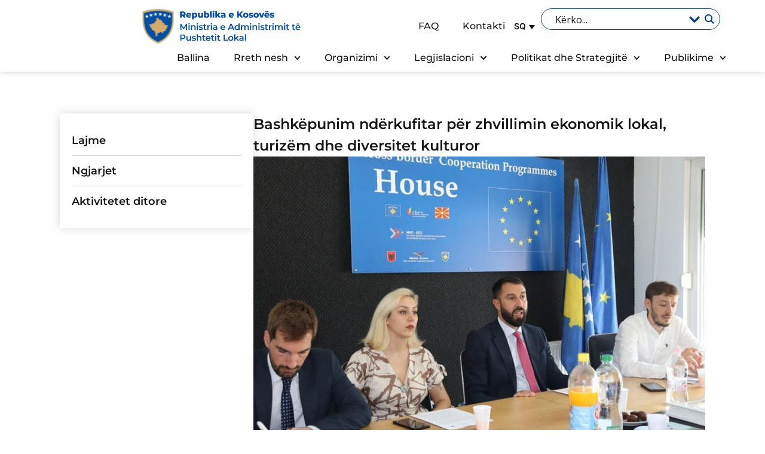

--- FILE ---
content_type: text/html; charset=UTF-8
request_url: https://mapl.rks-gov.net/news/bashkepunim-nderkufitar-per-zhvillimin-ekonomik-lokal-turizem-dhe-diversitet-kulturor/
body_size: 29820
content:
<!doctype html>
<html lang="sq">
<head>
	<meta charset="UTF-8">
	<meta name="viewport" content="width=device-width, initial-scale=1">
	<link rel="profile" href="https://gmpg.org/xfn/11">
	<title>Bashkëpunim ndërkufitar për zhvillimin ekonomik lokal, turizëm dhe diversitet kulturor &#8211; Ministria e Administrimit te Pushtetit Lokal</title>
<link data-rocket-preload as="style" href="https://fonts.googleapis.com/css?family=Open%20Sans&#038;display=swap" rel="preload">
<link href="https://fonts.googleapis.com/css?family=Open%20Sans&#038;display=swap" media="print" onload="this.media=&#039;all&#039;" rel="stylesheet">
<noscript data-wpr-hosted-gf-parameters=""><link rel="stylesheet" href="https://fonts.googleapis.com/css?family=Open%20Sans&#038;display=swap"></noscript>
<meta name='robots' content='max-image-preview:large' />
<link rel="alternate" hreflang="sq" href="https://mapl.rks-gov.net/news/bashkepunim-nderkufitar-per-zhvillimin-ekonomik-lokal-turizem-dhe-diversitet-kulturor/" />
<link rel="alternate" hreflang="x-default" href="https://mapl.rks-gov.net/news/bashkepunim-nderkufitar-per-zhvillimin-ekonomik-lokal-turizem-dhe-diversitet-kulturor/" />
<link href='https://fonts.gstatic.com' crossorigin rel='preconnect' />
<link rel="alternate" title="oEmbed (JSON)" type="application/json+oembed" href="https://mapl.rks-gov.net/wp-json/oembed/1.0/embed?url=https%3A%2F%2Fmapl.rks-gov.net%2Fnews%2Fbashkepunim-nderkufitar-per-zhvillimin-ekonomik-lokal-turizem-dhe-diversitet-kulturor%2F" />
<link rel="alternate" title="oEmbed (XML)" type="text/xml+oembed" href="https://mapl.rks-gov.net/wp-json/oembed/1.0/embed?url=https%3A%2F%2Fmapl.rks-gov.net%2Fnews%2Fbashkepunim-nderkufitar-per-zhvillimin-ekonomik-lokal-turizem-dhe-diversitet-kulturor%2F&#038;format=xml" />
<style id='wp-img-auto-sizes-contain-inline-css'>
img:is([sizes=auto i],[sizes^="auto," i]){contain-intrinsic-size:3000px 1500px}
/*# sourceURL=wp-img-auto-sizes-contain-inline-css */
</style>
<style id='wp-emoji-styles-inline-css'>

	img.wp-smiley, img.emoji {
		display: inline !important;
		border: none !important;
		box-shadow: none !important;
		height: 1em !important;
		width: 1em !important;
		margin: 0 0.07em !important;
		vertical-align: -0.1em !important;
		background: none !important;
		padding: 0 !important;
	}
/*# sourceURL=wp-emoji-styles-inline-css */
</style>
<link rel='stylesheet' id='wp-block-library-css' href='https://mapl.rks-gov.net/wp-includes/css/dist/block-library/style.min.css?ver=ea6093ddb66c27fcd9c038c23afdc704' media='all' />
<style id='global-styles-inline-css'>
:root{--wp--preset--aspect-ratio--square: 1;--wp--preset--aspect-ratio--4-3: 4/3;--wp--preset--aspect-ratio--3-4: 3/4;--wp--preset--aspect-ratio--3-2: 3/2;--wp--preset--aspect-ratio--2-3: 2/3;--wp--preset--aspect-ratio--16-9: 16/9;--wp--preset--aspect-ratio--9-16: 9/16;--wp--preset--color--black: #000000;--wp--preset--color--cyan-bluish-gray: #abb8c3;--wp--preset--color--white: #ffffff;--wp--preset--color--pale-pink: #f78da7;--wp--preset--color--vivid-red: #cf2e2e;--wp--preset--color--luminous-vivid-orange: #ff6900;--wp--preset--color--luminous-vivid-amber: #fcb900;--wp--preset--color--light-green-cyan: #7bdcb5;--wp--preset--color--vivid-green-cyan: #00d084;--wp--preset--color--pale-cyan-blue: #8ed1fc;--wp--preset--color--vivid-cyan-blue: #0693e3;--wp--preset--color--vivid-purple: #9b51e0;--wp--preset--gradient--vivid-cyan-blue-to-vivid-purple: linear-gradient(135deg,rgb(6,147,227) 0%,rgb(155,81,224) 100%);--wp--preset--gradient--light-green-cyan-to-vivid-green-cyan: linear-gradient(135deg,rgb(122,220,180) 0%,rgb(0,208,130) 100%);--wp--preset--gradient--luminous-vivid-amber-to-luminous-vivid-orange: linear-gradient(135deg,rgb(252,185,0) 0%,rgb(255,105,0) 100%);--wp--preset--gradient--luminous-vivid-orange-to-vivid-red: linear-gradient(135deg,rgb(255,105,0) 0%,rgb(207,46,46) 100%);--wp--preset--gradient--very-light-gray-to-cyan-bluish-gray: linear-gradient(135deg,rgb(238,238,238) 0%,rgb(169,184,195) 100%);--wp--preset--gradient--cool-to-warm-spectrum: linear-gradient(135deg,rgb(74,234,220) 0%,rgb(151,120,209) 20%,rgb(207,42,186) 40%,rgb(238,44,130) 60%,rgb(251,105,98) 80%,rgb(254,248,76) 100%);--wp--preset--gradient--blush-light-purple: linear-gradient(135deg,rgb(255,206,236) 0%,rgb(152,150,240) 100%);--wp--preset--gradient--blush-bordeaux: linear-gradient(135deg,rgb(254,205,165) 0%,rgb(254,45,45) 50%,rgb(107,0,62) 100%);--wp--preset--gradient--luminous-dusk: linear-gradient(135deg,rgb(255,203,112) 0%,rgb(199,81,192) 50%,rgb(65,88,208) 100%);--wp--preset--gradient--pale-ocean: linear-gradient(135deg,rgb(255,245,203) 0%,rgb(182,227,212) 50%,rgb(51,167,181) 100%);--wp--preset--gradient--electric-grass: linear-gradient(135deg,rgb(202,248,128) 0%,rgb(113,206,126) 100%);--wp--preset--gradient--midnight: linear-gradient(135deg,rgb(2,3,129) 0%,rgb(40,116,252) 100%);--wp--preset--font-size--small: 13px;--wp--preset--font-size--medium: 20px;--wp--preset--font-size--large: 36px;--wp--preset--font-size--x-large: 42px;--wp--preset--spacing--20: 0.44rem;--wp--preset--spacing--30: 0.67rem;--wp--preset--spacing--40: 1rem;--wp--preset--spacing--50: 1.5rem;--wp--preset--spacing--60: 2.25rem;--wp--preset--spacing--70: 3.38rem;--wp--preset--spacing--80: 5.06rem;--wp--preset--shadow--natural: 6px 6px 9px rgba(0, 0, 0, 0.2);--wp--preset--shadow--deep: 12px 12px 50px rgba(0, 0, 0, 0.4);--wp--preset--shadow--sharp: 6px 6px 0px rgba(0, 0, 0, 0.2);--wp--preset--shadow--outlined: 6px 6px 0px -3px rgb(255, 255, 255), 6px 6px rgb(0, 0, 0);--wp--preset--shadow--crisp: 6px 6px 0px rgb(0, 0, 0);}:root { --wp--style--global--content-size: 800px;--wp--style--global--wide-size: 1200px; }:where(body) { margin: 0; }.wp-site-blocks > .alignleft { float: left; margin-right: 2em; }.wp-site-blocks > .alignright { float: right; margin-left: 2em; }.wp-site-blocks > .aligncenter { justify-content: center; margin-left: auto; margin-right: auto; }:where(.wp-site-blocks) > * { margin-block-start: 24px; margin-block-end: 0; }:where(.wp-site-blocks) > :first-child { margin-block-start: 0; }:where(.wp-site-blocks) > :last-child { margin-block-end: 0; }:root { --wp--style--block-gap: 24px; }:root :where(.is-layout-flow) > :first-child{margin-block-start: 0;}:root :where(.is-layout-flow) > :last-child{margin-block-end: 0;}:root :where(.is-layout-flow) > *{margin-block-start: 24px;margin-block-end: 0;}:root :where(.is-layout-constrained) > :first-child{margin-block-start: 0;}:root :where(.is-layout-constrained) > :last-child{margin-block-end: 0;}:root :where(.is-layout-constrained) > *{margin-block-start: 24px;margin-block-end: 0;}:root :where(.is-layout-flex){gap: 24px;}:root :where(.is-layout-grid){gap: 24px;}.is-layout-flow > .alignleft{float: left;margin-inline-start: 0;margin-inline-end: 2em;}.is-layout-flow > .alignright{float: right;margin-inline-start: 2em;margin-inline-end: 0;}.is-layout-flow > .aligncenter{margin-left: auto !important;margin-right: auto !important;}.is-layout-constrained > .alignleft{float: left;margin-inline-start: 0;margin-inline-end: 2em;}.is-layout-constrained > .alignright{float: right;margin-inline-start: 2em;margin-inline-end: 0;}.is-layout-constrained > .aligncenter{margin-left: auto !important;margin-right: auto !important;}.is-layout-constrained > :where(:not(.alignleft):not(.alignright):not(.alignfull)){max-width: var(--wp--style--global--content-size);margin-left: auto !important;margin-right: auto !important;}.is-layout-constrained > .alignwide{max-width: var(--wp--style--global--wide-size);}body .is-layout-flex{display: flex;}.is-layout-flex{flex-wrap: wrap;align-items: center;}.is-layout-flex > :is(*, div){margin: 0;}body .is-layout-grid{display: grid;}.is-layout-grid > :is(*, div){margin: 0;}body{padding-top: 0px;padding-right: 0px;padding-bottom: 0px;padding-left: 0px;}a:where(:not(.wp-element-button)){text-decoration: underline;}:root :where(.wp-element-button, .wp-block-button__link){background-color: #32373c;border-width: 0;color: #fff;font-family: inherit;font-size: inherit;font-style: inherit;font-weight: inherit;letter-spacing: inherit;line-height: inherit;padding-top: calc(0.667em + 2px);padding-right: calc(1.333em + 2px);padding-bottom: calc(0.667em + 2px);padding-left: calc(1.333em + 2px);text-decoration: none;text-transform: inherit;}.has-black-color{color: var(--wp--preset--color--black) !important;}.has-cyan-bluish-gray-color{color: var(--wp--preset--color--cyan-bluish-gray) !important;}.has-white-color{color: var(--wp--preset--color--white) !important;}.has-pale-pink-color{color: var(--wp--preset--color--pale-pink) !important;}.has-vivid-red-color{color: var(--wp--preset--color--vivid-red) !important;}.has-luminous-vivid-orange-color{color: var(--wp--preset--color--luminous-vivid-orange) !important;}.has-luminous-vivid-amber-color{color: var(--wp--preset--color--luminous-vivid-amber) !important;}.has-light-green-cyan-color{color: var(--wp--preset--color--light-green-cyan) !important;}.has-vivid-green-cyan-color{color: var(--wp--preset--color--vivid-green-cyan) !important;}.has-pale-cyan-blue-color{color: var(--wp--preset--color--pale-cyan-blue) !important;}.has-vivid-cyan-blue-color{color: var(--wp--preset--color--vivid-cyan-blue) !important;}.has-vivid-purple-color{color: var(--wp--preset--color--vivid-purple) !important;}.has-black-background-color{background-color: var(--wp--preset--color--black) !important;}.has-cyan-bluish-gray-background-color{background-color: var(--wp--preset--color--cyan-bluish-gray) !important;}.has-white-background-color{background-color: var(--wp--preset--color--white) !important;}.has-pale-pink-background-color{background-color: var(--wp--preset--color--pale-pink) !important;}.has-vivid-red-background-color{background-color: var(--wp--preset--color--vivid-red) !important;}.has-luminous-vivid-orange-background-color{background-color: var(--wp--preset--color--luminous-vivid-orange) !important;}.has-luminous-vivid-amber-background-color{background-color: var(--wp--preset--color--luminous-vivid-amber) !important;}.has-light-green-cyan-background-color{background-color: var(--wp--preset--color--light-green-cyan) !important;}.has-vivid-green-cyan-background-color{background-color: var(--wp--preset--color--vivid-green-cyan) !important;}.has-pale-cyan-blue-background-color{background-color: var(--wp--preset--color--pale-cyan-blue) !important;}.has-vivid-cyan-blue-background-color{background-color: var(--wp--preset--color--vivid-cyan-blue) !important;}.has-vivid-purple-background-color{background-color: var(--wp--preset--color--vivid-purple) !important;}.has-black-border-color{border-color: var(--wp--preset--color--black) !important;}.has-cyan-bluish-gray-border-color{border-color: var(--wp--preset--color--cyan-bluish-gray) !important;}.has-white-border-color{border-color: var(--wp--preset--color--white) !important;}.has-pale-pink-border-color{border-color: var(--wp--preset--color--pale-pink) !important;}.has-vivid-red-border-color{border-color: var(--wp--preset--color--vivid-red) !important;}.has-luminous-vivid-orange-border-color{border-color: var(--wp--preset--color--luminous-vivid-orange) !important;}.has-luminous-vivid-amber-border-color{border-color: var(--wp--preset--color--luminous-vivid-amber) !important;}.has-light-green-cyan-border-color{border-color: var(--wp--preset--color--light-green-cyan) !important;}.has-vivid-green-cyan-border-color{border-color: var(--wp--preset--color--vivid-green-cyan) !important;}.has-pale-cyan-blue-border-color{border-color: var(--wp--preset--color--pale-cyan-blue) !important;}.has-vivid-cyan-blue-border-color{border-color: var(--wp--preset--color--vivid-cyan-blue) !important;}.has-vivid-purple-border-color{border-color: var(--wp--preset--color--vivid-purple) !important;}.has-vivid-cyan-blue-to-vivid-purple-gradient-background{background: var(--wp--preset--gradient--vivid-cyan-blue-to-vivid-purple) !important;}.has-light-green-cyan-to-vivid-green-cyan-gradient-background{background: var(--wp--preset--gradient--light-green-cyan-to-vivid-green-cyan) !important;}.has-luminous-vivid-amber-to-luminous-vivid-orange-gradient-background{background: var(--wp--preset--gradient--luminous-vivid-amber-to-luminous-vivid-orange) !important;}.has-luminous-vivid-orange-to-vivid-red-gradient-background{background: var(--wp--preset--gradient--luminous-vivid-orange-to-vivid-red) !important;}.has-very-light-gray-to-cyan-bluish-gray-gradient-background{background: var(--wp--preset--gradient--very-light-gray-to-cyan-bluish-gray) !important;}.has-cool-to-warm-spectrum-gradient-background{background: var(--wp--preset--gradient--cool-to-warm-spectrum) !important;}.has-blush-light-purple-gradient-background{background: var(--wp--preset--gradient--blush-light-purple) !important;}.has-blush-bordeaux-gradient-background{background: var(--wp--preset--gradient--blush-bordeaux) !important;}.has-luminous-dusk-gradient-background{background: var(--wp--preset--gradient--luminous-dusk) !important;}.has-pale-ocean-gradient-background{background: var(--wp--preset--gradient--pale-ocean) !important;}.has-electric-grass-gradient-background{background: var(--wp--preset--gradient--electric-grass) !important;}.has-midnight-gradient-background{background: var(--wp--preset--gradient--midnight) !important;}.has-small-font-size{font-size: var(--wp--preset--font-size--small) !important;}.has-medium-font-size{font-size: var(--wp--preset--font-size--medium) !important;}.has-large-font-size{font-size: var(--wp--preset--font-size--large) !important;}.has-x-large-font-size{font-size: var(--wp--preset--font-size--x-large) !important;}
:root :where(.wp-block-pullquote){font-size: 1.5em;line-height: 1.6;}
/*# sourceURL=global-styles-inline-css */
</style>
<link rel='stylesheet' id='wpml-legacy-dropdown-click-0-css' href='https://mapl.rks-gov.net/wp-content/plugins/sitepress-multilingual-cms/templates/language-switchers/legacy-dropdown-click/style.min.css?ver=1' media='all' />
<style id='wpml-legacy-dropdown-click-0-inline-css'>
.wpml-ls-statics-shortcode_actions, .wpml-ls-statics-shortcode_actions .wpml-ls-sub-menu, .wpml-ls-statics-shortcode_actions a {border-color:#ffffff;}.wpml-ls-statics-shortcode_actions .wpml-ls-current-language:hover>a, .wpml-ls-statics-shortcode_actions .wpml-ls-current-language>a:focus {background-color:#ffffff;}
.wpml-ls-legacy-dropdown-click a{ padding: 15px; }
/*# sourceURL=wpml-legacy-dropdown-click-0-inline-css */
</style>
<link data-minify="1" rel='stylesheet' id='cms-navigation-style-base-css' href='https://mapl.rks-gov.net/wp-content/cache/min/1/wp-content/plugins/wpml-cms-nav/res/css/cms-navigation-base.css?ver=1768906083' media='screen' />
<link data-minify="1" rel='stylesheet' id='cms-navigation-style-css' href='https://mapl.rks-gov.net/wp-content/cache/background-css/1/mapl.rks-gov.net/wp-content/cache/min/1/wp-content/plugins/wpml-cms-nav/res/css/cms-navigation.css?ver=1768906083&wpr_t=1769202094' media='screen' />
<link data-minify="1" rel='stylesheet' id='hello-elementor-css' href='https://mapl.rks-gov.net/wp-content/cache/min/1/wp-content/themes/hello-elementor/assets/css/reset.css?ver=1768906083' media='all' />
<link data-minify="1" rel='stylesheet' id='hello-elementor-theme-style-css' href='https://mapl.rks-gov.net/wp-content/cache/min/1/wp-content/themes/hello-elementor/assets/css/theme.css?ver=1768906083' media='all' />
<link data-minify="1" rel='stylesheet' id='hello-elementor-header-footer-css' href='https://mapl.rks-gov.net/wp-content/cache/min/1/wp-content/themes/hello-elementor/assets/css/header-footer.css?ver=1768906083' media='all' />
<link rel='stylesheet' id='elementor-frontend-css' href='https://mapl.rks-gov.net/wp-content/uploads/elementor/css/custom-frontend.min.css?ver=1768906083' media='all' />
<link rel='stylesheet' id='elementor-post-7-css' href='https://mapl.rks-gov.net/wp-content/uploads/elementor/css/post-7.css?ver=1768906082' media='all' />
<link data-minify="1" rel='stylesheet' id='wpdreams-asl-basic-css' href='https://mapl.rks-gov.net/wp-content/cache/min/1/wp-content/plugins/ajax-search-lite/css/style.basic.css?ver=1768906083' media='all' />
<style id='wpdreams-asl-basic-inline-css'>

					div[id*='ajaxsearchlitesettings'].searchsettings .asl_option_inner label {
						font-size: 0px !important;
						color: rgba(0, 0, 0, 0);
					}
					div[id*='ajaxsearchlitesettings'].searchsettings .asl_option_inner label:after {
						font-size: 11px !important;
						position: absolute;
						top: 0;
						left: 0;
						z-index: 1;
					}
					.asl_w_container {
						width: 100%;
						margin: 0px 0px 0px 0px;
						min-width: 200px;
					}
					div[id*='ajaxsearchlite'].asl_m {
						width: 100%;
					}
					div[id*='ajaxsearchliteres'].wpdreams_asl_results div.resdrg span.highlighted {
						font-weight: bold;
						color: rgba(217, 49, 43, 1);
						background-color: rgba(238, 238, 238, 1);
					}
					div[id*='ajaxsearchliteres'].wpdreams_asl_results .results img.asl_image {
						width: 70px;
						height: 70px;
						object-fit: cover;
					}
					div[id*='ajaxsearchlite'].asl_r .results {
						max-height: none;
					}
					div[id*='ajaxsearchlite'].asl_r {
						position: absolute;
					}
				
							.asl_w, .asl_w * {font-family:&quot;Montserrat&quot; !important;}
							.asl_m input[type=search]::placeholder{font-family:&quot;Montserrat&quot; !important;}
							.asl_m input[type=search]::-webkit-input-placeholder{font-family:&quot;Montserrat&quot; !important;}
							.asl_m input[type=search]::-moz-placeholder{font-family:&quot;Montserrat&quot; !important;}
							.asl_m input[type=search]:-ms-input-placeholder{font-family:&quot;Montserrat&quot; !important;}
						
						.asl_m, .asl_m .probox {
							background-color: rgba(255, 255, 255, 0) !important;
							background-image: none !important;
							-webkit-background-image: none !important;
							-ms-background-image: none !important;
						}
					
						.asl_m .probox svg {
							fill: rgb(255, 255, 255) !important;
						}
						.asl_m .probox .innericon {
							background-color: rgba(255, 255, 255, 0) !important;
							background-image: none !important;
							-webkit-background-image: none !important;
							-ms-background-image: none !important;
						}
					
						div.asl_r.asl_w {
							border:1px solid rgb(217, 217, 217) !important;border-radius:0px 0px 0px 0px !important;
							box-shadow: none !important;
						}
					
						div.asl_r.asl_w.vertical .results .item::after {
							display: block;
							position: absolute;
							bottom: 0;
							content: '';
							height: 1px;
							width: 100%;
							background: #D8D8D8;
						}
						div.asl_r.asl_w.vertical .results .item.asl_last_item::after {
							display: none;
						}
					 #ajaxsearchlite1 .probox, div.asl_w .probox{

height:26px;
}

div.asl_m .probox{
display:flex;
flex-direction: row;
align-items: center;
}

div.asl_m .probox .proclose svg {
 background: #fff !important;
  fill: #04408b !important;
}

#ajaxsearchlite1 .probox, div.asl_w .probox {
    padding: 4px 8px;
}

#ajaxsearchlite1 .probox .proinput input, div.asl_w .probox .proinput input{
font-size:16px;
}

#ajaxsearchlite1 .probox, div.asl_w .probox {
 border-color: #fff;
}

.page-search #ajaxsearchlite1 .probox, div.asl_w .probox {
 border-color: #04408b;
 border-width: 1px;
}

div.asl_w .probox div.prosettings {
    box-shadow: none;
    border: 0;
    outline: 0;
}

div.asl_w .probox .promagnifier .innericon svg {
    fill: #fff;
}

.page-search div.asl_w .probox .promagnifier .innericon svg {
    fill: #04408b !important;
}


#ajaxsearchlite1 .probox .proinput input, div.asl_w .probox .proinput input {
color: #fff !important;
}

.page-search #ajaxsearchlite1 .probox .proinput input, div.asl_w .probox .proinput input {
color: #161616 !important;
}

div.asl_w .probox .promagnifier {
box-shadow: none;
}

#ajaxsearchlite1 input::placeholder {
   color: #fff !important;
   opacity: 1;
}


#ajaxsearchlite1 input::-webkit-input-placeholder { /* Chrome, Safari, Edge */
    color: white;
}

#ajaxsearchlite1 input:-moz-placeholder { /* Firefox 4-18 */
    color: white;
}

#ajaxsearchlite1 input::-moz-placeholder { /* Firefox 19+ */
    color: white;
}

#ajaxsearchlite1 input:-ms-input-placeholder { /* Internet Explorer 10-11 */
    color: white;
}

div.asl_w .probox div.asl_simple-circle {
    border-color: #D2AB67;
    border: 2px solid #D2AB67;
}

div.asl_w .probox .proloading, div.asl_w .probox .proclose, div.asl_w .probox .promagnifier, div.asl_w .probox .prosettings {
       width: 20px;
       height: 20px;
       
}

div.asl_m .probox .proclose,
div.asl_w .probox .proloading {
     margin-right: 3px;
}


@media (max-width: 1024px) {

#ajaxsearchlite1 .probox .proinput input, div.asl_w .probox .proinput input {
   color: #fff !important;
}


.page-search #ajaxsearchlite1 .probox .proinput input, div.asl_w .probox .proinput input {
   color: #fff !important;
}
    
}


.page-search #ajaxsearchlite1 input::placeholder {
   color: #161616 !important;
   opacity: 1;
}


.page-search #ajaxsearchlite1 input::-webkit-input-placeholder { /* Chrome, Safari, Edge */
    color: #161616;
}

.page-search #ajaxsearchlite1 input:-moz-placeholder { /* Firefox 4-18 */
    color: #161616;
}

.page-search #ajaxsearchlite1 input::-moz-placeholder { /* Firefox 19+ */
    color: #161616;
}

.page-search #ajaxsearchlite1 input:-ms-input-placeholder { /* Internet Explorer 10-11 */
    color: #161616;
}

.page-search div.asl_w .probox .prosettings .innericon svg {
  fill: #04408b !important;
}

/*# sourceURL=wpdreams-asl-basic-inline-css */
</style>
<link data-minify="1" rel='stylesheet' id='wpdreams-asl-instance-css' href='https://mapl.rks-gov.net/wp-content/cache/min/1/wp-content/plugins/ajax-search-lite/css/style-curvy-blue.css?ver=1768906083' media='all' />
<link rel='stylesheet' id='widget-image-css' href='https://mapl.rks-gov.net/wp-content/plugins/elementor/assets/css/widget-image.min.css?ver=3.34.2' media='all' />
<link rel='stylesheet' id='widget-nav-menu-css' href='https://mapl.rks-gov.net/wp-content/uploads/elementor/css/custom-pro-widget-nav-menu.min.css?ver=1768906083' media='all' />
<link rel='stylesheet' id='widget-social-icons-css' href='https://mapl.rks-gov.net/wp-content/plugins/elementor/assets/css/widget-social-icons.min.css?ver=3.34.2' media='all' />
<link rel='stylesheet' id='e-apple-webkit-css' href='https://mapl.rks-gov.net/wp-content/uploads/elementor/css/custom-apple-webkit.min.css?ver=1768906083' media='all' />
<link rel='stylesheet' id='widget-heading-css' href='https://mapl.rks-gov.net/wp-content/plugins/elementor/assets/css/widget-heading.min.css?ver=3.34.2' media='all' />
<link rel='stylesheet' id='widget-post-info-css' href='https://mapl.rks-gov.net/wp-content/plugins/elementor-pro/assets/css/widget-post-info.min.css?ver=3.34.1' media='all' />
<link rel='stylesheet' id='widget-icon-list-css' href='https://mapl.rks-gov.net/wp-content/uploads/elementor/css/custom-widget-icon-list.min.css?ver=1768906083' media='all' />
<link rel='stylesheet' id='widget-divider-css' href='https://mapl.rks-gov.net/wp-content/plugins/elementor/assets/css/widget-divider.min.css?ver=3.34.2' media='all' />
<link rel='stylesheet' id='widget-share-buttons-css' href='https://mapl.rks-gov.net/wp-content/plugins/elementor-pro/assets/css/widget-share-buttons.min.css?ver=3.34.1' media='all' />
<link rel='stylesheet' id='e-popup-css' href='https://mapl.rks-gov.net/wp-content/plugins/elementor-pro/assets/css/conditionals/popup.min.css?ver=3.34.1' media='all' />
<link rel='stylesheet' id='elementor-post-40520-css' href='https://mapl.rks-gov.net/wp-content/uploads/elementor/css/post-40520.css?ver=1768906082' media='all' />
<link rel='stylesheet' id='elementor-post-45209-css' href='https://mapl.rks-gov.net/wp-content/uploads/elementor/css/post-45209.css?ver=1768906082' media='all' />
<link rel='stylesheet' id='elementor-post-3033-css' href='https://mapl.rks-gov.net/wp-content/uploads/elementor/css/post-3033.css?ver=1768906082' media='all' />
<link rel='stylesheet' id='elementor-post-45975-css' href='https://mapl.rks-gov.net/wp-content/uploads/elementor/css/post-45975.css?ver=1768906083' media='all' />
<link data-minify="1" rel='stylesheet' id='custom-css' href='https://mapl.rks-gov.net/wp-content/cache/min/1/wp-content/themes/komuna/assets/custom.css?ver=1768906083' media='all' />
<link data-minify="1" rel='stylesheet' id='pages-css' href='https://mapl.rks-gov.net/wp-content/cache/min/1/wp-content/themes/komuna/assets/pages.css?ver=1768906083' media='all' />
<link data-minify="1" rel='stylesheet' id='home-css' href='https://mapl.rks-gov.net/wp-content/cache/min/1/wp-content/themes/komuna/assets/home.css?ver=1768906083' media='all' />
<style id='rocket-lazyload-inline-css'>
.rll-youtube-player{position:relative;padding-bottom:56.23%;height:0;overflow:hidden;max-width:100%;}.rll-youtube-player:focus-within{outline: 2px solid currentColor;outline-offset: 5px;}.rll-youtube-player iframe{position:absolute;top:0;left:0;width:100%;height:100%;z-index:100;background:0 0}.rll-youtube-player img{bottom:0;display:block;left:0;margin:auto;max-width:100%;width:100%;position:absolute;right:0;top:0;border:none;height:auto;-webkit-transition:.4s all;-moz-transition:.4s all;transition:.4s all}.rll-youtube-player img:hover{-webkit-filter:brightness(75%)}.rll-youtube-player .play{height:100%;width:100%;left:0;top:0;position:absolute;background:var(--wpr-bg-7a92ab9c-4cdb-40cc-b118-0581c6cd0fdb) no-repeat center;background-color: transparent !important;cursor:pointer;border:none;}.wp-embed-responsive .wp-has-aspect-ratio .rll-youtube-player{position:absolute;padding-bottom:0;width:100%;height:100%;top:0;bottom:0;left:0;right:0}
/*# sourceURL=rocket-lazyload-inline-css */
</style>
<link data-minify="1" rel='stylesheet' id='elementor-gf-local-montserrat-css' href='https://mapl.rks-gov.net/wp-content/cache/min/1/wp-content/uploads/elementor/google-fonts/css/montserrat.css?ver=1768906083' media='all' />
<link data-minify="1" rel='stylesheet' id='elementor-gf-local-inter-css' href='https://mapl.rks-gov.net/wp-content/cache/min/1/wp-content/uploads/elementor/google-fonts/css/inter.css?ver=1768906083' media='all' />
<link data-minify="1" rel='stylesheet' id='elementor-gf-local-roboto-css' href='https://mapl.rks-gov.net/wp-content/cache/min/1/wp-content/uploads/elementor/google-fonts/css/roboto.css?ver=1768906083' media='all' />
<script id="wpml-cookie-js-extra">
var wpml_cookies = {"wp-wpml_current_language":{"value":"sq","expires":1,"path":"/"}};
var wpml_cookies = {"wp-wpml_current_language":{"value":"sq","expires":1,"path":"/"}};
//# sourceURL=wpml-cookie-js-extra
</script>
<script src="https://mapl.rks-gov.net/wp-content/plugins/sitepress-multilingual-cms/res/js/cookies/language-cookie.js?ver=486900" id="wpml-cookie-js" defer data-wp-strategy="defer"></script>
<script src="https://mapl.rks-gov.net/wp-content/plugins/sitepress-multilingual-cms/templates/language-switchers/legacy-dropdown-click/script.min.js?ver=1" id="wpml-legacy-dropdown-click-0-js"></script>
<script src="https://mapl.rks-gov.net/wp-includes/js/jquery/jquery.min.js?ver=3.7.1" id="jquery-core-js"></script>
<script src="https://mapl.rks-gov.net/wp-includes/js/jquery/jquery-migrate.min.js?ver=3.4.1" id="jquery-migrate-js"></script>
<link rel="https://api.w.org/" href="https://mapl.rks-gov.net/wp-json/" /><link rel="alternate" title="JSON" type="application/json" href="https://mapl.rks-gov.net/wp-json/wp/v2/news/81478" /><link rel="EditURI" type="application/rsd+xml" title="RSD" href="https://mapl.rks-gov.net/xmlrpc.php?rsd" />

<link rel="canonical" href="https://mapl.rks-gov.net/news/bashkepunim-nderkufitar-per-zhvillimin-ekonomik-lokal-turizem-dhe-diversitet-kulturor/" />
<link rel='shortlink' href='https://mapl.rks-gov.net/?p=81478' />
<meta name="generator" content="WPML ver:4.8.6 stt:48,1,49;" />
				<link rel="preconnect" href="https://fonts.gstatic.com" crossorigin />
				
								
				<meta name="generator" content="Elementor 3.34.2; features: e_font_icon_svg, additional_custom_breakpoints; settings: css_print_method-external, google_font-enabled, font_display-swap">
			<style>
				.e-con.e-parent:nth-of-type(n+4):not(.e-lazyloaded):not(.e-no-lazyload),
				.e-con.e-parent:nth-of-type(n+4):not(.e-lazyloaded):not(.e-no-lazyload) * {
					background-image: none !important;
				}
				@media screen and (max-height: 1024px) {
					.e-con.e-parent:nth-of-type(n+3):not(.e-lazyloaded):not(.e-no-lazyload),
					.e-con.e-parent:nth-of-type(n+3):not(.e-lazyloaded):not(.e-no-lazyload) * {
						background-image: none !important;
					}
				}
				@media screen and (max-height: 640px) {
					.e-con.e-parent:nth-of-type(n+2):not(.e-lazyloaded):not(.e-no-lazyload),
					.e-con.e-parent:nth-of-type(n+2):not(.e-lazyloaded):not(.e-no-lazyload) * {
						background-image: none !important;
					}
				}
			</style>
			<link rel="icon" href="https://mapl.rks-gov.net/wp-content/uploads/2024/09/cropped-Logo-32x32.png" sizes="32x32" />
<link rel="icon" href="https://mapl.rks-gov.net/wp-content/uploads/2024/09/cropped-Logo-192x192.png" sizes="192x192" />
<link rel="apple-touch-icon" href="https://mapl.rks-gov.net/wp-content/uploads/2024/09/cropped-Logo-180x180.png" />
<meta name="msapplication-TileImage" content="https://mapl.rks-gov.net/wp-content/uploads/2024/09/cropped-Logo-270x270.png" />
<noscript><style id="rocket-lazyload-nojs-css">.rll-youtube-player, [data-lazy-src]{display:none !important;}</style></noscript><style id="wpr-lazyload-bg-container"></style><style id="wpr-lazyload-bg-exclusion"></style>
<noscript>
<style id="wpr-lazyload-bg-nostyle">#menu-wrap a.trigger,#menu-wrap a.trigger:hover,#menu-wrap a.trigger:visited{--wpr-bg-69e05561-6a11-44ee-aa36-de014fc87d9f: url('https://mapl.rks-gov.net/wp-content/plugins/wpml-cms-nav/res/img/cms-nav-dark-s.gif');}.rll-youtube-player .play{--wpr-bg-7a92ab9c-4cdb-40cc-b118-0581c6cd0fdb: url('https://mapl.rks-gov.net/wp-content/plugins/wp-rocket/assets/img/youtube.png');}</style>
</noscript>
<script type="application/javascript">const rocket_pairs = [{"selector":"#menu-wrap a.trigger","style":"#menu-wrap a.trigger,#menu-wrap a.trigger:hover,#menu-wrap a.trigger:visited{--wpr-bg-69e05561-6a11-44ee-aa36-de014fc87d9f: url('https:\/\/mapl.rks-gov.net\/wp-content\/plugins\/wpml-cms-nav\/res\/img\/cms-nav-dark-s.gif');}","hash":"69e05561-6a11-44ee-aa36-de014fc87d9f","url":"https:\/\/mapl.rks-gov.net\/wp-content\/plugins\/wpml-cms-nav\/res\/img\/cms-nav-dark-s.gif"},{"selector":".rll-youtube-player .play","style":".rll-youtube-player .play{--wpr-bg-7a92ab9c-4cdb-40cc-b118-0581c6cd0fdb: url('https:\/\/mapl.rks-gov.net\/wp-content\/plugins\/wp-rocket\/assets\/img\/youtube.png');}","hash":"7a92ab9c-4cdb-40cc-b118-0581c6cd0fdb","url":"https:\/\/mapl.rks-gov.net\/wp-content\/plugins\/wp-rocket\/assets\/img\/youtube.png"}]; const rocket_excluded_pairs = [];</script><meta name="generator" content="WP Rocket 3.20.3" data-wpr-features="wpr_lazyload_css_bg_img wpr_lazyload_images wpr_lazyload_iframes wpr_minify_css wpr_preload_links wpr_desktop" /></head>
<body class="wp-singular news-template-default single single-news postid-81478 wp-custom-logo wp-embed-responsive wp-theme-hello-elementor wp-child-theme-komuna hello-elementor-default elementor-default elementor-kit-7 elementor-page-3033">

<style>
/* For normal*/
.elementor-pagination .page-numbers{
    padding: 10px 16px;
    color:#000000!important;
    background: #fff;
    border: 1px solid #ced4da;
    transition: all .5s;
    border-radius: 5px;
}
/* For hover*/
.elementor-pagination .page-numbers:hover{
    padding: 10px 16px;
    color:#04408B!important;
    background: #edf2f7;
    transition: all .5s;
    border-radius: 5px;
}
/* For active */
.elementor-pagination .page-numbers.current{
    padding: 10px 16px;
    color:#ffff!important;
    border: 1px solid #04408B;
    background: #04408B;
    transition: all .5s;
    border-radius: 5px;
}

.elementor-pagination span{
    cursor:default;
}

.elementor-pagination{
        display: flex;
				font-family: 'Inter' !important; 
        gap: 4px;
        flex-wrap: wrap;
        justify-content: center;
}

.dpn-pagination .page-numbers{
    padding: 10px 16px;
    color:#000000!important;
    background: #fff;
    border: 1px solid #ced4da;
    transition: all .5s;
    border-radius: 5px;
}
/* For hover*/
.dpn-pagination .page-numbers:hover{
    padding: 10px 16px;
    color:#04408B!important;
    background: #edf2f7;
    transition: all .5s;
    border-radius: 5px;
}
/* For active */
.dpn-pagination .page-numbers.current{
    padding: 10px 16px;
    color:#ffff!important;
    border: 1px solid #04408B;
    background: #04408B;
    transition: all .5s;
    border-radius: 5px;
}

.dpn-pagination span{
    cursor:default;
}

.dpn-pagination{
        display: flex;
				font-family: 'Inter' !important; 
        gap: 4px;
				font-size: 16px;
        flex-wrap: wrap;
        justify-content: center;
}

	
</style>

<style>
	
	.sidebar-menu .menu-item .elementor-item:hover{
			text-decoration: underline !important;
	}
	
	.sidebar-menu .menu-item .elementor-item-active {
		text-decoration: underline !important;
	}
	
		.sidebar-menu .elementor-item{
   	word-break: break-word;
  }

	.homeTitleUnderline a:hover {
    text-decoration: underline !important;
}
	
	.underline:hover{
    text-decoration: underline !important;
    color: #FFFF;
}
	
	.footer-box .elementor-item:hover{
    text-decoration: underline !important;
    color: #FFFF;
}
	
/* Visually override the selected tab at page load */
.e-n-tab-title[aria-selected="true"] {
  background-color: #165788CC !important;
}
	
</style>
<style>

.responsive-container {
    padding: 30px 300px;
}

@media (min-width: 1601px) and (max-width: 1800px) {
    .responsive-container {
    padding: 30px 240px;
}
}

@media (min-width: 1501px) and (max-width: 1600px) {
     .responsive-container {
     padding: 30px 200px;
}
}

@media (min-width: 1401px) and (max-width: 1500px) {
     .responsive-container {
     padding: 30px 180px;
}
}

@media (min-width: 1201px) and (max-width: 1400px) {
     .responsive-container {
     padding: 30px 140px;
}
}

@media (min-width: 1025px) and (max-width: 1200px) {
     .responsive-container {
     padding: 30px 80px;
}

}

@media (min-width: 768px) and (max-width: 1024px) {
    .responsive-container {
        padding: 30px 30px;
    }
}

@media (max-width: 767px){
   .responsive-container {
    padding: 30px 30px !important;
} 
}
	
	
/* Footer Responsive */
			@media (max-width: 767px) {    
					.responsiveFooterBox .sm-vertical{
							display: flex; 
							align-items: center;
							flex-direction: column;
					}
			}
			@media (min-width: 767px) and (max-width: 1024px) {
					.responsiveFooterBox .sm-vertical{
							display: flex; 
							align-items: center;
							flex-direction: column;
					}
					.responsiveFooterBox{
							gap: 80px;
					}
			}
	
		@media (min-width: 1025px) and (max-width: 1200px) {
    	.responsiveLaptopFooter{
				    flex-direction: column !important;
						gap: 80px;
						align-items: center;
			}
			.responsiveLaptopFooter .elementor-widget-container{
						display: flex;
				    align-items: center;
            flex-direction: column;
			}
			.responsiveLaptopFooter .elementor-element{
						flex-direction: column;
				    align-items: center;           
			}
			.responsiveLaptopFooter .sm-vertical{
					align-items: center;
					display: flex;
					flex-direction: column;
					justify-content: center;         
			}

	}
	
</style>
<style>
	.megamenu-link{
		padding: 10px 20px;
	}
	
	.megamenu-link a:hover {
    transition: all .3s;
    color: #04408b !important;
}
</style>

<a class="skip-link screen-reader-text" href="#content">Skip to content</a>

		<header data-rocket-location-hash="c5abcffe010a38be46e3c9d9a15f2f77" data-elementor-type="header" data-elementor-id="40520" class="elementor elementor-40520 elementor-60 elementor-location-header" data-elementor-post-type="elementor_library">
			<div class="elementor-element elementor-element-7394978 e-con-full header-menu home-body e-flex e-con e-parent" data-id="7394978" data-element_type="container" data-settings="{&quot;background_background&quot;:&quot;classic&quot;,&quot;position&quot;:&quot;fixed&quot;}">
		<div data-rocket-location-hash="19b75b3046fd181b8ae12c8ba7490e78" class="elementor-element elementor-element-b2cf1d8 e-con-full elementor-hidden-laptop e-flex e-con e-child" data-id="b2cf1d8" data-element_type="container">
				<div class="elementor-element elementor-element-6075e74 dekstop-logo elementor-widget elementor-widget-image" data-id="6075e74" data-element_type="widget" data-widget_type="image.default">
				<div class="elementor-widget-container">
																<a href="https://mapl.rks-gov.net">
							<img width="329" height="73" src="data:image/svg+xml,%3Csvg%20xmlns='http://www.w3.org/2000/svg'%20viewBox='0%200%20329%2073'%3E%3C/svg%3E" class="attachment-full size-full wp-image-53677" alt="" data-lazy-src="https://mapl.rks-gov.net/wp-content/uploads/2024/04/mapl-theme-sq.svg" /><noscript><img loading="lazy" width="329" height="73" src="https://mapl.rks-gov.net/wp-content/uploads/2024/04/mapl-theme-sq.svg" class="attachment-full size-full wp-image-53677" alt="" /></noscript>								</a>
															</div>
				</div>
				</div>
		<div data-rocket-location-hash="c8f95224837daaa1d2739206b61b672b" class="elementor-element elementor-element-757dab4 e-con-full elementor-hidden-desktop elementor-hidden-laptop e-flex e-con e-child" data-id="757dab4" data-element_type="container">
				<div class="elementor-element elementor-element-fec423d elementor-widget-mobile__width-auto elementor-hidden-desktop elementor-hidden-laptop elementor-view-default elementor-widget elementor-widget-icon" data-id="fec423d" data-element_type="widget" data-widget_type="icon.default">
				<div class="elementor-widget-container">
							<div class="elementor-icon-wrapper">
			<a class="elementor-icon" href="#elementor-action%3Aaction%3Dpopup%3Aopen%26settings%3DeyJpZCI6NDU5NzUsInRvZ2dsZSI6ZmFsc2V9">
			<svg aria-hidden="true" class="e-font-icon-svg e-fas-search" viewBox="0 0 512 512" xmlns="http://www.w3.org/2000/svg"><path d="M505 442.7L405.3 343c-4.5-4.5-10.6-7-17-7H372c27.6-35.3 44-79.7 44-128C416 93.1 322.9 0 208 0S0 93.1 0 208s93.1 208 208 208c48.3 0 92.7-16.4 128-44v16.3c0 6.4 2.5 12.5 7 17l99.7 99.7c9.4 9.4 24.6 9.4 33.9 0l28.3-28.3c9.4-9.4 9.4-24.6.1-34zM208 336c-70.7 0-128-57.2-128-128 0-70.7 57.2-128 128-128 70.7 0 128 57.2 128 128 0 70.7-57.2 128-128 128z"></path></svg>			</a>
		</div>
						</div>
				</div>
				<div class="elementor-element elementor-element-a6bcca5 elementor-widget-mobile__width-auto elementor-hidden-desktop elementor-hidden-laptop elementor-view-default elementor-widget elementor-widget-icon" data-id="a6bcca5" data-element_type="widget" data-widget_type="icon.default">
				<div class="elementor-widget-container">
							<div class="elementor-icon-wrapper">
			<a class="elementor-icon" href="#elementor-action%3Aaction%3Dpopup%3Aopen%26settings%3DeyJpZCI6NDUzNiwidG9nZ2xlIjpmYWxzZX0%3D">
			<svg aria-hidden="true" class="e-font-icon-svg e-fas-align-justify" viewBox="0 0 448 512" xmlns="http://www.w3.org/2000/svg"><path d="M432 416H16a16 16 0 0 0-16 16v32a16 16 0 0 0 16 16h416a16 16 0 0 0 16-16v-32a16 16 0 0 0-16-16zm0-128H16a16 16 0 0 0-16 16v32a16 16 0 0 0 16 16h416a16 16 0 0 0 16-16v-32a16 16 0 0 0-16-16zm0-128H16a16 16 0 0 0-16 16v32a16 16 0 0 0 16 16h416a16 16 0 0 0 16-16v-32a16 16 0 0 0-16-16zm0-128H16A16 16 0 0 0 0 48v32a16 16 0 0 0 16 16h416a16 16 0 0 0 16-16V48a16 16 0 0 0-16-16z"></path></svg>			</a>
		</div>
						</div>
				</div>
				</div>
		<div data-rocket-location-hash="1923cc504834ef09af05da4aca0d6d5f" class="elementor-element elementor-element-0b2e58a e-con-full elementor-hidden-tablet elementor-hidden-mobile e-flex e-con e-child" data-id="0b2e58a" data-element_type="container">
		<div class="elementor-element elementor-element-d274d8f e-con-full elementor-hidden-tablet elementor-hidden-mobile header-top, header-white e-flex e-con e-child" data-id="d274d8f" data-element_type="container">
		<div class="elementor-element elementor-element-dcb1c60 e-con-full elementor-hidden-desktop elementor-hidden-tablet elementor-hidden-mobile e-flex e-con e-child" data-id="dcb1c60" data-element_type="container">
				<div class="elementor-element elementor-element-8833ff0 dekstop-logo elementor-widget elementor-widget-image" data-id="8833ff0" data-element_type="widget" data-widget_type="image.default">
				<div class="elementor-widget-container">
																<a href="https://mapl.rks-gov.net">
							<img width="329" height="73" src="data:image/svg+xml,%3Csvg%20xmlns='http://www.w3.org/2000/svg'%20viewBox='0%200%20329%2073'%3E%3C/svg%3E" class="attachment-full size-full wp-image-53677" alt="" data-lazy-src="https://mapl.rks-gov.net/wp-content/uploads/2024/04/mapl-theme-sq.svg" /><noscript><img loading="lazy" width="329" height="73" src="https://mapl.rks-gov.net/wp-content/uploads/2024/04/mapl-theme-sq.svg" class="attachment-full size-full wp-image-53677" alt="" /></noscript>								</a>
															</div>
				</div>
				</div>
				<div class="elementor-element elementor-element-829cb9a elementor-nav-menu__align-end elementor-nav-menu--dropdown-none elementor-widget elementor-widget-nav-menu" data-id="829cb9a" data-element_type="widget" data-settings="{&quot;submenu_icon&quot;:{&quot;value&quot;:&quot;&lt;svg aria-hidden=\&quot;true\&quot; class=\&quot;fa-svg-chevron-down e-font-icon-svg e-fas-chevron-down\&quot; viewBox=\&quot;0 0 448 512\&quot; xmlns=\&quot;http:\/\/www.w3.org\/2000\/svg\&quot;&gt;&lt;path d=\&quot;M207.029 381.476L12.686 187.132c-9.373-9.373-9.373-24.569 0-33.941l22.667-22.667c9.357-9.357 24.522-9.375 33.901-.04L224 284.505l154.745-154.021c9.379-9.335 24.544-9.317 33.901.04l22.667 22.667c9.373 9.373 9.373 24.569 0 33.941L240.971 381.476c-9.373 9.372-24.569 9.372-33.942 0z\&quot;&gt;&lt;\/path&gt;&lt;\/svg&gt;&quot;,&quot;library&quot;:&quot;fa-solid&quot;},&quot;layout&quot;:&quot;horizontal&quot;}" data-widget_type="nav-menu.default">
				<div class="elementor-widget-container">
								<nav aria-label="Menu" class="elementor-nav-menu--main elementor-nav-menu__container elementor-nav-menu--layout-horizontal e--pointer-none">
				<ul id="menu-1-829cb9a" class="elementor-nav-menu"><li class="menu-item menu-item-type-post_type menu-item-object-page menu-item-50941"><a href="https://mapl.rks-gov.net/faq/" class="elementor-item">FAQ</a></li>
<li class="menu-item menu-item-type-post_type menu-item-object-page menu-item-50940"><a href="https://mapl.rks-gov.net/kontakt/" class="elementor-item">Kontakti</a></li>
</ul>			</nav>
						<nav class="elementor-nav-menu--dropdown elementor-nav-menu__container" aria-hidden="true">
				<ul id="menu-2-829cb9a" class="elementor-nav-menu"><li class="menu-item menu-item-type-post_type menu-item-object-page menu-item-50941"><a href="https://mapl.rks-gov.net/faq/" class="elementor-item" tabindex="-1">FAQ</a></li>
<li class="menu-item menu-item-type-post_type menu-item-object-page menu-item-50940"><a href="https://mapl.rks-gov.net/kontakt/" class="elementor-item" tabindex="-1">Kontakti</a></li>
</ul>			</nav>
						</div>
				</div>
				<div class="elementor-element elementor-element-93666d3 elementor-widget__width-initial language-dropdown elementor-widget elementor-widget-wpml-language-switcher" data-id="93666d3" data-element_type="widget" data-widget_type="wpml-language-switcher.default">
				<div class="elementor-widget-container">
					<div class="wpml-elementor-ls">
<div class="wpml-ls-statics-shortcode_actions wpml-ls wpml-ls-legacy-dropdown-click js-wpml-ls-legacy-dropdown-click">
	<ul role="menu">

		<li class="wpml-ls-slot-shortcode_actions wpml-ls-item wpml-ls-item-sq wpml-ls-current-language wpml-ls-first-item wpml-ls-last-item wpml-ls-item-legacy-dropdown-click" role="none">

			<a href="#" class="js-wpml-ls-item-toggle wpml-ls-item-toggle" role="menuitem" title="Switch to SQ(SQ)">
                <span class="wpml-ls-native" role="menuitem">SQ</span></a>

			<ul class="js-wpml-ls-sub-menu wpml-ls-sub-menu" role="menu">
							</ul>

		</li>

	</ul>
</div>
</div>				</div>
				</div>
				<div class="elementor-element elementor-element-34fa444 elementor-widget__width-initial page-search elementor-widget elementor-widget-shortcode" data-id="34fa444" data-element_type="widget" data-widget_type="shortcode.default">
				<div class="elementor-widget-container">
							<div class="elementor-shortcode"><div class="asl_w_container asl_w_container_1" data-id="1" data-instance="1">
	<div id='ajaxsearchlite1'
		data-id="1"
		data-instance="1"
		class="asl_w asl_m asl_m_1 asl_m_1_1">
		<div class="probox">

	
	<div class='prosettings'  data-opened=0>
				<div class='innericon'>
			<svg version="1.1" xmlns="http://www.w3.org/2000/svg" xmlns:xlink="http://www.w3.org/1999/xlink" x="0px" y="0px" width="22" height="22" viewBox="0 0 512 512" enable-background="new 0 0 512 512" xml:space="preserve">
					<polygon transform = "rotate(90 256 256)" points="142.332,104.886 197.48,50 402.5,256 197.48,462 142.332,407.113 292.727,256 "/>
				</svg>
		</div>
	</div>

	
	
	<div class='proinput'>
		<form role="search" action='#' autocomplete="off"
				aria-label="Search form">
			<input aria-label="Search input"
					type='search' class='orig'
					tabindex="0"
					name='phrase'
					placeholder='Kërko...'
					value=''
					autocomplete="off"/>
			<input aria-label="Search autocomplete"
					type='text'
					class='autocomplete'
					tabindex="-1"
					name='phrase'
					value=''
					autocomplete="off" disabled/>
			<input type='submit' value="Start search" style='width:0; height: 0; visibility: hidden;'>
		</form>
	</div>

	
	
	<button class='promagnifier' tabindex="0" aria-label="Search magnifier">
				<span class='innericon' style="display:block;">
			<svg version="1.1" xmlns="http://www.w3.org/2000/svg" xmlns:xlink="http://www.w3.org/1999/xlink" x="0px" y="0px" width="22" height="22" viewBox="0 0 512 512" enable-background="new 0 0 512 512" xml:space="preserve">
					<path d="M460.355,421.59L353.844,315.078c20.041-27.553,31.885-61.437,31.885-98.037
						C385.729,124.934,310.793,50,218.686,50C126.58,50,51.645,124.934,51.645,217.041c0,92.106,74.936,167.041,167.041,167.041
						c34.912,0,67.352-10.773,94.184-29.158L419.945,462L460.355,421.59z M100.631,217.041c0-65.096,52.959-118.056,118.055-118.056
						c65.098,0,118.057,52.959,118.057,118.056c0,65.096-52.959,118.056-118.057,118.056C153.59,335.097,100.631,282.137,100.631,217.041
						z"/>
				</svg>
		</span>
	</button>

	
	
	<div class='proloading'>

		<div class="asl_loader"><div class="asl_loader-inner asl_simple-circle"></div></div>

			</div>

			<div class='proclose'>
			<svg version="1.1" xmlns="http://www.w3.org/2000/svg" xmlns:xlink="http://www.w3.org/1999/xlink" x="0px"
				y="0px"
				width="12" height="12" viewBox="0 0 512 512" enable-background="new 0 0 512 512"
				xml:space="preserve">
				<polygon points="438.393,374.595 319.757,255.977 438.378,137.348 374.595,73.607 255.995,192.225 137.375,73.622 73.607,137.352 192.246,255.983 73.622,374.625 137.352,438.393 256.002,319.734 374.652,438.378 "/>
			</svg>
		</div>
	
	
</div>	</div>
	<div class='asl_data_container' style="display:none !important;">
		<div class="asl_init_data wpdreams_asl_data_ct"
	style="display:none !important;"
	id="asl_init_id_1"
	data-asl-id="1"
	data-asl-instance="1"
	data-settings="{&quot;homeurl&quot;:&quot;https:\/\/mapl.rks-gov.net\/&quot;,&quot;resultstype&quot;:&quot;vertical&quot;,&quot;resultsposition&quot;:&quot;hover&quot;,&quot;itemscount&quot;:4,&quot;charcount&quot;:0,&quot;highlight&quot;:false,&quot;highlightWholewords&quot;:true,&quot;singleHighlight&quot;:false,&quot;scrollToResults&quot;:{&quot;enabled&quot;:false,&quot;offset&quot;:0},&quot;resultareaclickable&quot;:1,&quot;autocomplete&quot;:{&quot;enabled&quot;:false,&quot;lang&quot;:&quot;sq&quot;,&quot;trigger_charcount&quot;:0},&quot;mobile&quot;:{&quot;menu_selector&quot;:&quot;#menu-toggle&quot;},&quot;trigger&quot;:{&quot;click&quot;:&quot;results_page&quot;,&quot;click_location&quot;:&quot;same&quot;,&quot;update_href&quot;:false,&quot;return&quot;:&quot;results_page&quot;,&quot;return_location&quot;:&quot;same&quot;,&quot;facet&quot;:true,&quot;type&quot;:true,&quot;redirect_url&quot;:&quot;?s={ngarko}&quot;,&quot;delay&quot;:300},&quot;animations&quot;:{&quot;pc&quot;:{&quot;settings&quot;:{&quot;anim&quot;:&quot;fadedrop&quot;,&quot;dur&quot;:300},&quot;results&quot;:{&quot;anim&quot;:&quot;fadedrop&quot;,&quot;dur&quot;:300},&quot;items&quot;:&quot;voidanim&quot;},&quot;mob&quot;:{&quot;settings&quot;:{&quot;anim&quot;:&quot;fadedrop&quot;,&quot;dur&quot;:300},&quot;results&quot;:{&quot;anim&quot;:&quot;fadedrop&quot;,&quot;dur&quot;:300},&quot;items&quot;:&quot;voidanim&quot;}},&quot;autop&quot;:{&quot;state&quot;:true,&quot;phrase&quot;:&quot;&quot;,&quot;count&quot;:&quot;1&quot;},&quot;resPage&quot;:{&quot;useAjax&quot;:false,&quot;selector&quot;:&quot;#main&quot;,&quot;trigger_type&quot;:true,&quot;trigger_facet&quot;:true,&quot;trigger_magnifier&quot;:false,&quot;trigger_return&quot;:false},&quot;resultsSnapTo&quot;:&quot;left&quot;,&quot;results&quot;:{&quot;width&quot;:&quot;auto&quot;,&quot;width_tablet&quot;:&quot;auto&quot;,&quot;width_phone&quot;:&quot;auto&quot;},&quot;settingsimagepos&quot;:&quot;right&quot;,&quot;closeOnDocClick&quot;:true,&quot;overridewpdefault&quot;:true,&quot;override_method&quot;:&quot;get&quot;}"></div>
	<div id="asl_hidden_data">
		<svg style="position:absolute" height="0" width="0">
			<filter id="aslblur">
				<feGaussianBlur in="SourceGraphic" stdDeviation="4"/>
			</filter>
		</svg>
		<svg style="position:absolute" height="0" width="0">
			<filter id="no_aslblur"></filter>
		</svg>
	</div>
	</div>

	<div id='ajaxsearchliteres1'
	class='vertical wpdreams_asl_results asl_w asl_r asl_r_1 asl_r_1_1'>

	
	<div class="results">

		
		<div class="resdrg">
		</div>

		
	</div>

	
	
</div>

	<div id='__original__ajaxsearchlitesettings1'
		data-id="1"
		class="searchsettings wpdreams_asl_settings asl_w asl_s asl_s_1">
		<form name='options'
		aria-label="Search settings form"
		autocomplete = 'off'>

	
	
	<input type="hidden" name="filters_changed" style="display:none;" value="0">
	<input type="hidden" name="filters_initial" style="display:none;" value="1">

	<div class="asl_option_inner hiddend">
		<input type='hidden' name='qtranslate_lang' id='qtranslate_lang'
				value='0'/>
	</div>

			<div class="asl_option_inner hiddend">
			<input type='hidden' name='wpml_lang'
					value='sq'/>
		</div>
	
	
	<fieldset class="asl_sett_scroll">
		<legend style="display: none;">Generic selectors</legend>
		<div class="asl_option" tabindex="0">
			<div class="asl_option_inner">
				<input type="checkbox" value="exact"
						aria-label="Vetem tekstet e njejta"
						name="asl_gen[]" />
				<div class="asl_option_checkbox"></div>
			</div>
			<div class="asl_option_label">
				Vetem tekstet e njejta			</div>
		</div>
		<div class="asl_option" tabindex="0">
			<div class="asl_option_inner">
				<input type="checkbox" value="title"
						aria-label="Kërkoni në titull"
						name="asl_gen[]"  checked="checked"/>
				<div class="asl_option_checkbox"></div>
			</div>
			<div class="asl_option_label">
				Kërkoni në titull			</div>
		</div>
		<div class="asl_option" tabindex="0">
			<div class="asl_option_inner">
				<input type="checkbox" value="content"
						aria-label="Kërkoni në përmbajtje"
						name="asl_gen[]"  checked="checked"/>
				<div class="asl_option_checkbox"></div>
			</div>
			<div class="asl_option_label">
				Kërkoni në përmbajtje			</div>
		</div>
		<div class="asl_option_inner hiddend">
			<input type="checkbox" value="excerpt"
					aria-label="Search in excerpt"
					name="asl_gen[]"  checked="checked"/>
			<div class="asl_option_checkbox"></div>
		</div>
	</fieldset>
	<fieldset class="asl_sett_scroll">
		<legend style="display: none;">Post Type Selectors</legend>
					<div class="asl_option_inner hiddend">
				<input type="checkbox" value="post"
						aria-label="Hidden option, ignore please"
						name="customset[]" checked="checked"/>
			</div>
						<div class="asl_option_inner hiddend">
				<input type="checkbox" value="video"
						aria-label="Hidden option, ignore please"
						name="customset[]" checked="checked"/>
			</div>
						<div class="asl_option_inner hiddend">
				<input type="checkbox" value="njoftimet"
						aria-label="Hidden option, ignore please"
						name="customset[]" checked="checked"/>
			</div>
						<div class="asl_option_inner hiddend">
				<input type="checkbox" value="document"
						aria-label="Hidden option, ignore please"
						name="customset[]" checked="checked"/>
			</div>
						<div class="asl_option_inner hiddend">
				<input type="checkbox" value="contact"
						aria-label="Hidden option, ignore please"
						name="customset[]" checked="checked"/>
			</div>
						<div class="asl_option_inner hiddend">
				<input type="checkbox" value="events"
						aria-label="Hidden option, ignore please"
						name="customset[]" checked="checked"/>
			</div>
						<div class="asl_option_inner hiddend">
				<input type="checkbox" value="page"
						aria-label="Hidden option, ignore please"
						name="customset[]" checked="checked"/>
			</div>
						<div class="asl_option_inner hiddend">
				<input type="checkbox" value="gallery"
						aria-label="Hidden option, ignore please"
						name="customset[]" checked="checked"/>
			</div>
						<div class="asl_option_inner hiddend">
				<input type="checkbox" value="question"
						aria-label="Hidden option, ignore please"
						name="customset[]" checked="checked"/>
			</div>
						<div class="asl_option_inner hiddend">
				<input type="checkbox" value="news"
						aria-label="Hidden option, ignore please"
						name="customset[]" checked="checked"/>
			</div>
						<div class="asl_option_inner hiddend">
				<input type="checkbox" value="staff"
						aria-label="Hidden option, ignore please"
						name="customset[]" checked="checked"/>
			</div>
				</fieldset>
	</form>
	</div>
</div>
</div>
						</div>
				</div>
				</div>
		<div class="elementor-element elementor-element-98ceea7 e-con-full header-nav e-flex e-con e-child" data-id="98ceea7" data-element_type="container">
				<div class="elementor-element elementor-element-76c8afb elementor-nav-menu__align-end mainHeaderMenu elementor-nav-menu--dropdown-tablet elementor-nav-menu__text-align-aside elementor-nav-menu--toggle elementor-nav-menu--burger elementor-widget elementor-widget-nav-menu" data-id="76c8afb" data-element_type="widget" data-settings="{&quot;submenu_icon&quot;:{&quot;value&quot;:&quot;&lt;svg aria-hidden=\&quot;true\&quot; class=\&quot;fa-svg-chevron-down e-font-icon-svg e-fas-chevron-down\&quot; viewBox=\&quot;0 0 448 512\&quot; xmlns=\&quot;http:\/\/www.w3.org\/2000\/svg\&quot;&gt;&lt;path d=\&quot;M207.029 381.476L12.686 187.132c-9.373-9.373-9.373-24.569 0-33.941l22.667-22.667c9.357-9.357 24.522-9.375 33.901-.04L224 284.505l154.745-154.021c9.379-9.335 24.544-9.317 33.901.04l22.667 22.667c9.373 9.373 9.373 24.569 0 33.941L240.971 381.476c-9.373 9.372-24.569 9.372-33.942 0z\&quot;&gt;&lt;\/path&gt;&lt;\/svg&gt;&quot;,&quot;library&quot;:&quot;fa-solid&quot;},&quot;layout&quot;:&quot;horizontal&quot;,&quot;toggle&quot;:&quot;burger&quot;}" data-widget_type="nav-menu.default">
				<div class="elementor-widget-container">
								<nav aria-label="Menu" class="elementor-nav-menu--main elementor-nav-menu__container elementor-nav-menu--layout-horizontal e--pointer-underline e--animation-fade">
				<ul id="menu-1-76c8afb" class="elementor-nav-menu"><li class="menu-item menu-item-type-post_type menu-item-object-page menu-item-home menu-item-102853"><a href="https://mapl.rks-gov.net/" class="elementor-item">Ballina</a></li>
<li class="menu-item menu-item-type-custom menu-item-object-custom menu-item-has-children menu-item-102879"><a href="#" class="elementor-item elementor-item-anchor">Rreth nesh</a>
<ul class="sub-menu elementor-nav-menu--dropdown">
	<li class="menu-item menu-item-type-post_type menu-item-object-page menu-item-99900"><a href="https://mapl.rks-gov.net/historiku-i-mapl-se-2/" class="elementor-sub-item">Historiku i MAPL-së</a></li>
	<li class="menu-item menu-item-type-post_type menu-item-object-page menu-item-99901"><a href="https://mapl.rks-gov.net/baza-ligjore-e-themelimit/" class="elementor-sub-item">Baza Ligjore e Themelimit</a></li>
	<li class="menu-item menu-item-type-post_type menu-item-object-page menu-item-99902"><a href="https://mapl.rks-gov.net/misioni/" class="elementor-sub-item">Misioni</a></li>
	<li class="menu-item menu-item-type-post_type menu-item-object-page menu-item-99913"><a href="https://mapl.rks-gov.net/objektivat-e-pergjithshme-2/" class="elementor-sub-item">Objektivat e Përgjithshme</a></li>
	<li class="menu-item menu-item-type-post_type menu-item-object-page menu-item-99904"><a href="https://mapl.rks-gov.net/fusheveprimi-2/" class="elementor-sub-item">Fushëveprimi</a></li>
	<li class="menu-item menu-item-type-post_type menu-item-object-page menu-item-100407"><a href="https://mapl.rks-gov.net/profili-i-komunave-te-republikes-se-kosoves-2/" class="elementor-sub-item">Profili i komunave të Republikës së Kosovës</a></li>
</ul>
</li>
<li class="menu-item menu-item-type-custom menu-item-object-custom menu-item-has-children menu-item-102880"><a href="#" class="elementor-item elementor-item-anchor">Organizimi</a>
<ul class="sub-menu elementor-nav-menu--dropdown">
	<li class="menu-item menu-item-type-post_type menu-item-object-page menu-item-99915"><a href="https://mapl.rks-gov.net/struktura-organizative-2/" class="elementor-sub-item">Struktura Organizative</a></li>
	<li class="menu-item menu-item-type-post_type menu-item-object-page menu-item-99935"><a href="https://mapl.rks-gov.net/ministri-2/" class="elementor-sub-item">Ministri</a></li>
	<li class="menu-item menu-item-type-post_type menu-item-object-page menu-item-99979"><a href="https://mapl.rks-gov.net/zyra-e-sekretarit-te-pergjithshem/" class="elementor-sub-item">Zyra e Sekretarit të Përgjithshëm</a></li>
	<li class="menu-item menu-item-type-post_type menu-item-object-page menu-item-100013"><a href="https://mapl.rks-gov.net/profili-e-ministrise-2/" class="elementor-sub-item">Profili e Ministrisë</a></li>
	<li class="menu-item menu-item-type-post_type menu-item-object-page menu-item-100011"><a href="https://mapl.rks-gov.net/departamentet-divizionet-2/" class="elementor-sub-item">Departamentet/Divizionet</a></li>
	<li class="menu-item menu-item-type-post_type menu-item-object-page menu-item-100012"><a href="https://mapl.rks-gov.net/organogrami-i-ministrise-2/" class="elementor-sub-item">Organogrami i Ministrisë</a></li>
</ul>
</li>
<li class="menu-item menu-item-type-post_type menu-item-object-page menu-item-has-children menu-item-101228"><a href="https://mapl.rks-gov.net/legjislacioni-dhe-politikat/" class="elementor-item">Legjislacioni</a>
<ul class="sub-menu elementor-nav-menu--dropdown">
	<li class="menu-item menu-item-type-post_type menu-item-object-page menu-item-100284"><a href="https://mapl.rks-gov.net/shkresa-ligjore-2/" class="elementor-sub-item">Shkresa ligjore</a></li>
	<li class="menu-item menu-item-type-post_type menu-item-object-page menu-item-100175"><a href="https://mapl.rks-gov.net/kushtetuta-e-republikes-se-kosoves-2/" class="elementor-sub-item">Kushtetuta e Republikës së Kosovës</a></li>
	<li class="menu-item menu-item-type-post_type menu-item-object-page menu-item-100209"><a href="https://mapl.rks-gov.net/ligjet-per-veteqeverisjen-lokale-2/" class="elementor-sub-item">Ligjet për Vetëqeverisjen Lokale</a></li>
	<li class="menu-item menu-item-type-post_type menu-item-object-page menu-item-100286"><a href="https://mapl.rks-gov.net/vendimet-2/" class="elementor-sub-item">VENDIMET</a></li>
	<li class="menu-item menu-item-type-post_type menu-item-object-page menu-item-100285"><a href="https://mapl.rks-gov.net/rregulloret-2/" class="elementor-sub-item">RREGULLORET</a></li>
	<li class="menu-item menu-item-type-post_type menu-item-object-page menu-item-100210"><a href="https://mapl.rks-gov.net/udhezimet-administrative-2/" class="elementor-sub-item">Udhëzimet administrative</a></li>
</ul>
</li>
<li class="menu-item menu-item-type-custom menu-item-object-custom menu-item-has-children menu-item-102881"><a href="#" class="elementor-item elementor-item-anchor">Politikat dhe Strategjitë</a>
<ul class="sub-menu elementor-nav-menu--dropdown">
	<li class="menu-item menu-item-type-post_type menu-item-object-page menu-item-100384"><a href="https://mapl.rks-gov.net/strategjia-kombetare-per-zhvillim-2/" class="elementor-sub-item">Strategjia Kombëtare për Zhvillim</a></li>
	<li class="menu-item menu-item-type-post_type menu-item-object-page menu-item-100386"><a href="https://mapl.rks-gov.net/programi-legjislativ-i-qeverise-2/" class="elementor-sub-item">Programi Legjislativ i Qeverisë</a></li>
	<li class="menu-item menu-item-type-post_type menu-item-object-page menu-item-100387"><a href="https://mapl.rks-gov.net/koncept-dokumente-2/" class="elementor-sub-item">Koncept-dokumente</a></li>
	<li class="menu-item menu-item-type-post_type menu-item-object-page menu-item-100388"><a href="https://mapl.rks-gov.net/strategjia-per-veteqeverisje-lokale-2/" class="elementor-sub-item">Strategjia për Vetëqeverisje Lokale</a></li>
	<li class="menu-item menu-item-type-post_type menu-item-object-page menu-item-100390"><a href="https://mapl.rks-gov.net/programi-kombetar-per-zbatimin-e-msa-se-2/" class="elementor-sub-item">Programi kombëtar për zbatimin e MSA-së</a></li>
	<li class="menu-item menu-item-type-post_type menu-item-object-page menu-item-100394"><a href="https://mapl.rks-gov.net/zhvillimi-ekonomik-lokal-2/" class="elementor-sub-item">Zhvillimi Ekonomik Lokal</a></li>
	<li class="menu-item menu-item-type-post_type menu-item-object-page menu-item-53904"><a href="https://mapl.rks-gov.net/straregjia-kombetare-dhe-plani-i-veprimit-per-menaxhimin-dhe-kontrollin-e-qeneve-me-dhe-pa-pronar-ne-republiken-e-kosoves-2022-2028/" class="elementor-sub-item">Straregjia Kombëtare dhe Plani I Veprimit për Menaxhimin dhe Kontrollin e Qenëve me dhe pa Pronar në Republikën e Kosovës 2022-2028</a></li>
</ul>
</li>
<li class="menu-item menu-item-type-post_type menu-item-object-page menu-item-has-children menu-item-100515"><a href="https://mapl.rks-gov.net/publikime/" class="elementor-item">Publikime</a>
<ul class="sub-menu elementor-nav-menu--dropdown">
	<li class="menu-item menu-item-type-post_type menu-item-object-page menu-item-53920"><a href="https://mapl.rks-gov.net/aktet-e-miratuara/" class="elementor-sub-item">Aktet e Miratuara</a></li>
	<li class="menu-item menu-item-type-post_type menu-item-object-page menu-item-100543"><a href="https://mapl.rks-gov.net/shpalljet/" class="elementor-sub-item">Shpalljet</a></li>
	<li class="menu-item menu-item-type-post_type menu-item-object-page menu-item-103130"><a href="https://mapl.rks-gov.net/raportet-vjetore-te-mapl-se/" class="elementor-sub-item">Raportet Vjetore të MAPL-së</a></li>
	<li class="menu-item menu-item-type-post_type menu-item-object-page menu-item-103131"><a href="https://mapl.rks-gov.net/planet-vjetore-te-punes-se-mapl-se/" class="elementor-sub-item">Planet Vjetore të Punës së MAPL-së</a></li>
	<li class="menu-item menu-item-type-post_type menu-item-object-page menu-item-103128"><a href="https://mapl.rks-gov.net/ndertimi-dhe-renovimi-i-shtepive-per-komunitetet-jo-shumice-3/" class="elementor-sub-item">Ndërtimi dhe Renovimi i Shtëpive për Komunitetet Jo-shumicë</a></li>
</ul>
</li>
</ul>			</nav>
					<div class="elementor-menu-toggle" role="button" tabindex="0" aria-label="Menu Toggle" aria-expanded="false">
			<svg aria-hidden="true" role="presentation" class="elementor-menu-toggle__icon--open e-font-icon-svg e-eicon-menu-bar" viewBox="0 0 1000 1000" xmlns="http://www.w3.org/2000/svg"><path d="M104 333H896C929 333 958 304 958 271S929 208 896 208H104C71 208 42 237 42 271S71 333 104 333ZM104 583H896C929 583 958 554 958 521S929 458 896 458H104C71 458 42 487 42 521S71 583 104 583ZM104 833H896C929 833 958 804 958 771S929 708 896 708H104C71 708 42 737 42 771S71 833 104 833Z"></path></svg><svg aria-hidden="true" role="presentation" class="elementor-menu-toggle__icon--close e-font-icon-svg e-eicon-close" viewBox="0 0 1000 1000" xmlns="http://www.w3.org/2000/svg"><path d="M742 167L500 408 258 167C246 154 233 150 217 150 196 150 179 158 167 167 154 179 150 196 150 212 150 229 154 242 171 254L408 500 167 742C138 771 138 800 167 829 196 858 225 858 254 829L496 587 738 829C750 842 767 846 783 846 800 846 817 842 829 829 842 817 846 804 846 783 846 767 842 750 829 737L588 500 833 258C863 229 863 200 833 171 804 137 775 137 742 167Z"></path></svg>		</div>
					<nav class="elementor-nav-menu--dropdown elementor-nav-menu__container" aria-hidden="true">
				<ul id="menu-2-76c8afb" class="elementor-nav-menu"><li class="menu-item menu-item-type-post_type menu-item-object-page menu-item-home menu-item-102853"><a href="https://mapl.rks-gov.net/" class="elementor-item" tabindex="-1">Ballina</a></li>
<li class="menu-item menu-item-type-custom menu-item-object-custom menu-item-has-children menu-item-102879"><a href="#" class="elementor-item elementor-item-anchor" tabindex="-1">Rreth nesh</a>
<ul class="sub-menu elementor-nav-menu--dropdown">
	<li class="menu-item menu-item-type-post_type menu-item-object-page menu-item-99900"><a href="https://mapl.rks-gov.net/historiku-i-mapl-se-2/" class="elementor-sub-item" tabindex="-1">Historiku i MAPL-së</a></li>
	<li class="menu-item menu-item-type-post_type menu-item-object-page menu-item-99901"><a href="https://mapl.rks-gov.net/baza-ligjore-e-themelimit/" class="elementor-sub-item" tabindex="-1">Baza Ligjore e Themelimit</a></li>
	<li class="menu-item menu-item-type-post_type menu-item-object-page menu-item-99902"><a href="https://mapl.rks-gov.net/misioni/" class="elementor-sub-item" tabindex="-1">Misioni</a></li>
	<li class="menu-item menu-item-type-post_type menu-item-object-page menu-item-99913"><a href="https://mapl.rks-gov.net/objektivat-e-pergjithshme-2/" class="elementor-sub-item" tabindex="-1">Objektivat e Përgjithshme</a></li>
	<li class="menu-item menu-item-type-post_type menu-item-object-page menu-item-99904"><a href="https://mapl.rks-gov.net/fusheveprimi-2/" class="elementor-sub-item" tabindex="-1">Fushëveprimi</a></li>
	<li class="menu-item menu-item-type-post_type menu-item-object-page menu-item-100407"><a href="https://mapl.rks-gov.net/profili-i-komunave-te-republikes-se-kosoves-2/" class="elementor-sub-item" tabindex="-1">Profili i komunave të Republikës së Kosovës</a></li>
</ul>
</li>
<li class="menu-item menu-item-type-custom menu-item-object-custom menu-item-has-children menu-item-102880"><a href="#" class="elementor-item elementor-item-anchor" tabindex="-1">Organizimi</a>
<ul class="sub-menu elementor-nav-menu--dropdown">
	<li class="menu-item menu-item-type-post_type menu-item-object-page menu-item-99915"><a href="https://mapl.rks-gov.net/struktura-organizative-2/" class="elementor-sub-item" tabindex="-1">Struktura Organizative</a></li>
	<li class="menu-item menu-item-type-post_type menu-item-object-page menu-item-99935"><a href="https://mapl.rks-gov.net/ministri-2/" class="elementor-sub-item" tabindex="-1">Ministri</a></li>
	<li class="menu-item menu-item-type-post_type menu-item-object-page menu-item-99979"><a href="https://mapl.rks-gov.net/zyra-e-sekretarit-te-pergjithshem/" class="elementor-sub-item" tabindex="-1">Zyra e Sekretarit të Përgjithshëm</a></li>
	<li class="menu-item menu-item-type-post_type menu-item-object-page menu-item-100013"><a href="https://mapl.rks-gov.net/profili-e-ministrise-2/" class="elementor-sub-item" tabindex="-1">Profili e Ministrisë</a></li>
	<li class="menu-item menu-item-type-post_type menu-item-object-page menu-item-100011"><a href="https://mapl.rks-gov.net/departamentet-divizionet-2/" class="elementor-sub-item" tabindex="-1">Departamentet/Divizionet</a></li>
	<li class="menu-item menu-item-type-post_type menu-item-object-page menu-item-100012"><a href="https://mapl.rks-gov.net/organogrami-i-ministrise-2/" class="elementor-sub-item" tabindex="-1">Organogrami i Ministrisë</a></li>
</ul>
</li>
<li class="menu-item menu-item-type-post_type menu-item-object-page menu-item-has-children menu-item-101228"><a href="https://mapl.rks-gov.net/legjislacioni-dhe-politikat/" class="elementor-item" tabindex="-1">Legjislacioni</a>
<ul class="sub-menu elementor-nav-menu--dropdown">
	<li class="menu-item menu-item-type-post_type menu-item-object-page menu-item-100284"><a href="https://mapl.rks-gov.net/shkresa-ligjore-2/" class="elementor-sub-item" tabindex="-1">Shkresa ligjore</a></li>
	<li class="menu-item menu-item-type-post_type menu-item-object-page menu-item-100175"><a href="https://mapl.rks-gov.net/kushtetuta-e-republikes-se-kosoves-2/" class="elementor-sub-item" tabindex="-1">Kushtetuta e Republikës së Kosovës</a></li>
	<li class="menu-item menu-item-type-post_type menu-item-object-page menu-item-100209"><a href="https://mapl.rks-gov.net/ligjet-per-veteqeverisjen-lokale-2/" class="elementor-sub-item" tabindex="-1">Ligjet për Vetëqeverisjen Lokale</a></li>
	<li class="menu-item menu-item-type-post_type menu-item-object-page menu-item-100286"><a href="https://mapl.rks-gov.net/vendimet-2/" class="elementor-sub-item" tabindex="-1">VENDIMET</a></li>
	<li class="menu-item menu-item-type-post_type menu-item-object-page menu-item-100285"><a href="https://mapl.rks-gov.net/rregulloret-2/" class="elementor-sub-item" tabindex="-1">RREGULLORET</a></li>
	<li class="menu-item menu-item-type-post_type menu-item-object-page menu-item-100210"><a href="https://mapl.rks-gov.net/udhezimet-administrative-2/" class="elementor-sub-item" tabindex="-1">Udhëzimet administrative</a></li>
</ul>
</li>
<li class="menu-item menu-item-type-custom menu-item-object-custom menu-item-has-children menu-item-102881"><a href="#" class="elementor-item elementor-item-anchor" tabindex="-1">Politikat dhe Strategjitë</a>
<ul class="sub-menu elementor-nav-menu--dropdown">
	<li class="menu-item menu-item-type-post_type menu-item-object-page menu-item-100384"><a href="https://mapl.rks-gov.net/strategjia-kombetare-per-zhvillim-2/" class="elementor-sub-item" tabindex="-1">Strategjia Kombëtare për Zhvillim</a></li>
	<li class="menu-item menu-item-type-post_type menu-item-object-page menu-item-100386"><a href="https://mapl.rks-gov.net/programi-legjislativ-i-qeverise-2/" class="elementor-sub-item" tabindex="-1">Programi Legjislativ i Qeverisë</a></li>
	<li class="menu-item menu-item-type-post_type menu-item-object-page menu-item-100387"><a href="https://mapl.rks-gov.net/koncept-dokumente-2/" class="elementor-sub-item" tabindex="-1">Koncept-dokumente</a></li>
	<li class="menu-item menu-item-type-post_type menu-item-object-page menu-item-100388"><a href="https://mapl.rks-gov.net/strategjia-per-veteqeverisje-lokale-2/" class="elementor-sub-item" tabindex="-1">Strategjia për Vetëqeverisje Lokale</a></li>
	<li class="menu-item menu-item-type-post_type menu-item-object-page menu-item-100390"><a href="https://mapl.rks-gov.net/programi-kombetar-per-zbatimin-e-msa-se-2/" class="elementor-sub-item" tabindex="-1">Programi kombëtar për zbatimin e MSA-së</a></li>
	<li class="menu-item menu-item-type-post_type menu-item-object-page menu-item-100394"><a href="https://mapl.rks-gov.net/zhvillimi-ekonomik-lokal-2/" class="elementor-sub-item" tabindex="-1">Zhvillimi Ekonomik Lokal</a></li>
	<li class="menu-item menu-item-type-post_type menu-item-object-page menu-item-53904"><a href="https://mapl.rks-gov.net/straregjia-kombetare-dhe-plani-i-veprimit-per-menaxhimin-dhe-kontrollin-e-qeneve-me-dhe-pa-pronar-ne-republiken-e-kosoves-2022-2028/" class="elementor-sub-item" tabindex="-1">Straregjia Kombëtare dhe Plani I Veprimit për Menaxhimin dhe Kontrollin e Qenëve me dhe pa Pronar në Republikën e Kosovës 2022-2028</a></li>
</ul>
</li>
<li class="menu-item menu-item-type-post_type menu-item-object-page menu-item-has-children menu-item-100515"><a href="https://mapl.rks-gov.net/publikime/" class="elementor-item" tabindex="-1">Publikime</a>
<ul class="sub-menu elementor-nav-menu--dropdown">
	<li class="menu-item menu-item-type-post_type menu-item-object-page menu-item-53920"><a href="https://mapl.rks-gov.net/aktet-e-miratuara/" class="elementor-sub-item" tabindex="-1">Aktet e Miratuara</a></li>
	<li class="menu-item menu-item-type-post_type menu-item-object-page menu-item-100543"><a href="https://mapl.rks-gov.net/shpalljet/" class="elementor-sub-item" tabindex="-1">Shpalljet</a></li>
	<li class="menu-item menu-item-type-post_type menu-item-object-page menu-item-103130"><a href="https://mapl.rks-gov.net/raportet-vjetore-te-mapl-se/" class="elementor-sub-item" tabindex="-1">Raportet Vjetore të MAPL-së</a></li>
	<li class="menu-item menu-item-type-post_type menu-item-object-page menu-item-103131"><a href="https://mapl.rks-gov.net/planet-vjetore-te-punes-se-mapl-se/" class="elementor-sub-item" tabindex="-1">Planet Vjetore të Punës së MAPL-së</a></li>
	<li class="menu-item menu-item-type-post_type menu-item-object-page menu-item-103128"><a href="https://mapl.rks-gov.net/ndertimi-dhe-renovimi-i-shtepive-per-komunitetet-jo-shumice-3/" class="elementor-sub-item" tabindex="-1">Ndërtimi dhe Renovimi i Shtëpive për Komunitetet Jo-shumicë</a></li>
</ul>
</li>
</ul>			</nav>
						</div>
				</div>
				</div>
				</div>
				</div>
				</header>
				<div data-rocket-location-hash="4877aa36afb7e0a41c924f7911c7971b" data-elementor-type="single-post" data-elementor-id="3033" class="elementor elementor-3033 elementor-location-single post-81478 news type-news status-publish has-post-thumbnail hentry" data-elementor-post-type="elementor_library">
			<div data-rocket-location-hash="5cd8076a5b36ee4c3e6e56246017f03c" class="elementor-element elementor-element-fe9cada e-con-full page-container news-details e-flex e-con e-parent" data-id="fe9cada" data-element_type="container">
		<div class="elementor-element elementor-element-f4e7b7a e-con-full sidebar-box e-flex e-con e-child" data-id="f4e7b7a" data-element_type="container" data-settings="{&quot;background_background&quot;:&quot;classic&quot;}">
		<div class="elementor-element elementor-element-7b54a30 e-con-full sidebar-menu e-flex e-con e-child" data-id="7b54a30" data-element_type="container">
				<div class="elementor-element elementor-element-591443a elementor-widget__width-inherit sidebar-menulist elementor-widget elementor-widget-nav-menu" data-id="591443a" data-element_type="widget" data-settings="{&quot;layout&quot;:&quot;dropdown&quot;,&quot;submenu_icon&quot;:{&quot;value&quot;:&quot;&lt;svg aria-hidden=\&quot;true\&quot; class=\&quot;e-font-icon-svg e-fas-angle-down\&quot; viewBox=\&quot;0 0 320 512\&quot; xmlns=\&quot;http:\/\/www.w3.org\/2000\/svg\&quot;&gt;&lt;path d=\&quot;M143 352.3L7 216.3c-9.4-9.4-9.4-24.6 0-33.9l22.6-22.6c9.4-9.4 24.6-9.4 33.9 0l96.4 96.4 96.4-96.4c9.4-9.4 24.6-9.4 33.9 0l22.6 22.6c9.4 9.4 9.4 24.6 0 33.9l-136 136c-9.2 9.4-24.4 9.4-33.8 0z\&quot;&gt;&lt;\/path&gt;&lt;\/svg&gt;&quot;,&quot;library&quot;:&quot;fa-solid&quot;}}" data-widget_type="nav-menu.default">
				<div class="elementor-widget-container">
								<nav class="elementor-nav-menu--dropdown elementor-nav-menu__container" aria-hidden="true">
				<ul id="menu-2-591443a" class="elementor-nav-menu"><li class="menu-item menu-item-type-post_type menu-item-object-page menu-item-52971"><a href="https://mapl.rks-gov.net/lajme/" class="elementor-item" tabindex="-1">Lajme</a></li>
<li class="menu-item menu-item-type-post_type menu-item-object-page menu-item-52972"><a href="https://mapl.rks-gov.net/ngjarjet/" class="elementor-item" tabindex="-1">Ngjarjet</a></li>
<li class="menu-item menu-item-type-post_type menu-item-object-page menu-item-53448"><a href="https://mapl.rks-gov.net/aktivitetet-ditore/" class="elementor-item" tabindex="-1">Aktivitetet ditore</a></li>
</ul>			</nav>
						</div>
				</div>
				</div>
				</div>
		<div data-rocket-location-hash="e15a84a06ce92e2910b8778195501de8" class="elementor-element elementor-element-d2fc7f0 e-con-full e-flex e-con e-child" data-id="d2fc7f0" data-element_type="container">
				<div class="elementor-element elementor-element-33d3e51 elementor-widget elementor-widget-theme-post-title elementor-page-title elementor-widget-heading" data-id="33d3e51" data-element_type="widget" data-widget_type="theme-post-title.default">
				<div class="elementor-widget-container">
					<h1 class="elementor-heading-title elementor-size-default">Bashkëpunim ndërkufitar për zhvillimin ekonomik lokal, turizëm dhe diversitet kulturor</h1>				</div>
				</div>
		<div class="elementor-element elementor-element-930f7e7 e-con-full e-flex e-con e-child" data-id="930f7e7" data-element_type="container">
				<div class="elementor-element elementor-element-abccccd elementor-widget elementor-widget-image" data-id="abccccd" data-element_type="widget" data-widget_type="image.default">
				<div class="elementor-widget-container">
															<img width="800" height="533" src="data:image/svg+xml,%3Csvg%20xmlns='http://www.w3.org/2000/svg'%20viewBox='0%200%20800%20533'%3E%3C/svg%3E" class="attachment-full size-full wp-image-81479" alt="" data-lazy-srcset="https://mapl.rks-gov.net/wp-content/uploads/2025/01/1a-41.jpg 800w, https://mapl.rks-gov.net/wp-content/uploads/2025/01/1a-41-300x200.jpg 300w, https://mapl.rks-gov.net/wp-content/uploads/2025/01/1a-41-768x512.jpg 768w" data-lazy-sizes="(max-width: 800px) 100vw, 800px" data-lazy-src="https://mapl.rks-gov.net/wp-content/uploads/2025/01/1a-41.jpg" /><noscript><img loading="lazy" width="800" height="533" src="https://mapl.rks-gov.net/wp-content/uploads/2025/01/1a-41.jpg" class="attachment-full size-full wp-image-81479" alt="" srcset="https://mapl.rks-gov.net/wp-content/uploads/2025/01/1a-41.jpg 800w, https://mapl.rks-gov.net/wp-content/uploads/2025/01/1a-41-300x200.jpg 300w, https://mapl.rks-gov.net/wp-content/uploads/2025/01/1a-41-768x512.jpg 768w" sizes="(max-width: 800px) 100vw, 800px" /></noscript>															</div>
				</div>
		<div class="elementor-element elementor-element-7003d89 e-con-full e-flex e-con e-child" data-id="7003d89" data-element_type="container">
				<div class="elementor-element elementor-element-c6c3b63 elementor-widget elementor-widget-post-info" data-id="c6c3b63" data-element_type="widget" data-widget_type="post-info.default">
				<div class="elementor-widget-container">
							<ul class="elementor-inline-items elementor-icon-list-items elementor-post-info">
								<li class="elementor-icon-list-item elementor-repeater-item-b6daaee elementor-inline-item">
										<span class="elementor-icon-list-icon">
								<svg aria-hidden="true" class="e-font-icon-svg e-fas-calendar" viewBox="0 0 448 512" xmlns="http://www.w3.org/2000/svg"><path d="M12 192h424c6.6 0 12 5.4 12 12v260c0 26.5-21.5 48-48 48H48c-26.5 0-48-21.5-48-48V204c0-6.6 5.4-12 12-12zm436-44v-36c0-26.5-21.5-48-48-48h-48V12c0-6.6-5.4-12-12-12h-40c-6.6 0-12 5.4-12 12v52H160V12c0-6.6-5.4-12-12-12h-40c-6.6 0-12 5.4-12 12v52H48C21.5 64 0 85.5 0 112v36c0 6.6 5.4 12 12 12h424c6.6 0 12-5.4 12-12z"></path></svg>							</span>
									<span class="elementor-icon-list-text elementor-post-info__item elementor-post-info__item--type-custom">
										05/07/2022 14:23					</span>
								</li>
				</ul>
						</div>
				</div>
				<div class="elementor-element elementor-element-9113044 elementor-widget__width-initial e-transform elementor-widget-divider--view-line elementor-widget elementor-widget-divider" data-id="9113044" data-element_type="widget" data-settings="{&quot;_transform_rotateZ_effect&quot;:{&quot;unit&quot;:&quot;px&quot;,&quot;size&quot;:90,&quot;sizes&quot;:[]},&quot;_transform_rotateZ_effect_laptop&quot;:{&quot;unit&quot;:&quot;deg&quot;,&quot;size&quot;:&quot;&quot;,&quot;sizes&quot;:[]},&quot;_transform_rotateZ_effect_tablet&quot;:{&quot;unit&quot;:&quot;deg&quot;,&quot;size&quot;:&quot;&quot;,&quot;sizes&quot;:[]},&quot;_transform_rotateZ_effect_mobile&quot;:{&quot;unit&quot;:&quot;deg&quot;,&quot;size&quot;:&quot;&quot;,&quot;sizes&quot;:[]}}" data-widget_type="divider.default">
				<div class="elementor-widget-container">
							<div class="elementor-divider">
			<span class="elementor-divider-separator">
						</span>
		</div>
						</div>
				</div>
				<div class="elementor-element elementor-element-e4c2e96 elementor-share-buttons--view-icon elementor-share-buttons--skin-minimal elementor-share-buttons--shape-circle elementor-grid-0 elementor-share-buttons--color-official elementor-widget elementor-widget-share-buttons" data-id="e4c2e96" data-element_type="widget" data-widget_type="share-buttons.default">
				<div class="elementor-widget-container">
							<div class="elementor-grid" role="list">
								<div class="elementor-grid-item" role="listitem">
						<div class="elementor-share-btn elementor-share-btn_facebook" role="button" tabindex="0" aria-label="Share on facebook">
															<span class="elementor-share-btn__icon">
								<svg aria-hidden="true" class="e-font-icon-svg e-fab-facebook" viewBox="0 0 512 512" xmlns="http://www.w3.org/2000/svg"><path d="M504 256C504 119 393 8 256 8S8 119 8 256c0 123.78 90.69 226.38 209.25 245V327.69h-63V256h63v-54.64c0-62.15 37-96.48 93.67-96.48 27.14 0 55.52 4.84 55.52 4.84v61h-31.28c-30.8 0-40.41 19.12-40.41 38.73V256h68.78l-11 71.69h-57.78V501C413.31 482.38 504 379.78 504 256z"></path></svg>							</span>
																				</div>
					</div>
									<div class="elementor-grid-item" role="listitem">
						<div class="elementor-share-btn elementor-share-btn_x-twitter" role="button" tabindex="0" aria-label="Share on x-twitter">
															<span class="elementor-share-btn__icon">
								<svg aria-hidden="true" class="e-font-icon-svg e-fab-x-twitter" viewBox="0 0 512 512" xmlns="http://www.w3.org/2000/svg"><path d="M389.2 48h70.6L305.6 224.2 487 464H345L233.7 318.6 106.5 464H35.8L200.7 275.5 26.8 48H172.4L272.9 180.9 389.2 48zM364.4 421.8h39.1L151.1 88h-42L364.4 421.8z"></path></svg>							</span>
																				</div>
					</div>
									<div class="elementor-grid-item" role="listitem">
						<div class="elementor-share-btn elementor-share-btn_email" role="button" tabindex="0" aria-label="Share on email">
															<span class="elementor-share-btn__icon">
								<svg aria-hidden="true" class="e-font-icon-svg e-fas-envelope" viewBox="0 0 512 512" xmlns="http://www.w3.org/2000/svg"><path d="M502.3 190.8c3.9-3.1 9.7-.2 9.7 4.7V400c0 26.5-21.5 48-48 48H48c-26.5 0-48-21.5-48-48V195.6c0-5 5.7-7.8 9.7-4.7 22.4 17.4 52.1 39.5 154.1 113.6 21.1 15.4 56.7 47.8 92.2 47.6 35.7.3 72-32.8 92.3-47.6 102-74.1 131.6-96.3 154-113.7zM256 320c23.2.4 56.6-29.2 73.4-41.4 132.7-96.3 142.8-104.7 173.4-128.7 5.8-4.5 9.2-11.5 9.2-18.9v-19c0-26.5-21.5-48-48-48H48C21.5 64 0 85.5 0 112v19c0 7.4 3.4 14.3 9.2 18.9 30.6 23.9 40.7 32.4 173.4 128.7 16.8 12.2 50.2 41.8 73.4 41.4z"></path></svg>							</span>
																				</div>
					</div>
						</div>
						</div>
				</div>
				</div>
				<div class="elementor-element elementor-element-a1a4f5a elementor-widget elementor-widget-theme-post-content" data-id="a1a4f5a" data-element_type="widget" data-widget_type="theme-post-content.default">
				<div class="elementor-widget-container">
					<div class="kvgmc6g5 cxmmr5t8 oygrvhab hcukyx3x c1et5uql ii04i59q">
<div dir="auto">Prishtinë, 05 korrik 2022</div>
<div dir="auto"></div>
</div>
<div class="cxmmr5t8 oygrvhab hcukyx3x c1et5uql o9v6fnle ii04i59q">
<div dir="auto">CBC House është shtëpia e bashkëpunimit ndërkufitar, përmes tri programeve me Shqipërinë, Malin e Zi dhe Maqedoninë Veriore, MAPL ka mbështetur komunat partnere në projektet të cilat i shërbejnë zhvillimit ekonomik lokal, turizmit dhe diversitetit kulturor.</div>
<div dir="auto"></div>
</div>
<div class="cxmmr5t8 oygrvhab hcukyx3x c1et5uql o9v6fnle ii04i59q">
<div dir="auto">Gjatë këtyre muajve do të realizohen vizitat në teren në projektet e implementuara për të monitoruar nga afër punët e kryera dhe punët në proces.</div>
<div dir="auto"></div>
</div>
<div class="cxmmr5t8 oygrvhab hcukyx3x c1et5uql o9v6fnle ii04i59q">
<div dir="auto">MAPL, synon përtej bashkëpunimit ndërkufitar, të jetë pjesë e nismave dhe iniciativave rajonale të cilat ofrojnë mundësi shtesë për zhvillimin lokal.</div>
<div dir="auto"></div>
<div dir="auto"><img fetchpriority="high" fetchpriority="high" decoding="async" class="alignnone wp-image-100145358" src="data:image/svg+xml,%3Csvg%20xmlns='http://www.w3.org/2000/svg'%20viewBox='0%200%20900%20600'%3E%3C/svg%3E" alt="" width="900" height="600" data-lazy-src="https://mapl.rks-gov.net/wp-content/uploads/2022/07/2a.jpg" /><noscript><img fetchpriority="high" fetchpriority="high" decoding="async" class="alignnone wp-image-100145358" src="https://mapl.rks-gov.net/wp-content/uploads/2022/07/2a.jpg" alt="" width="900" height="600" /></noscript></div>
<div dir="auto"><img decoding="async" class="alignnone wp-image-100145359" src="data:image/svg+xml,%3Csvg%20xmlns='http://www.w3.org/2000/svg'%20viewBox='0%200%20900%20600'%3E%3C/svg%3E" alt="" width="900" height="600" data-lazy-src="https://mapl.rks-gov.net/wp-content/uploads/2022/07/3a.jpg" /><noscript><img decoding="async" class="alignnone wp-image-100145359" src="https://mapl.rks-gov.net/wp-content/uploads/2022/07/3a.jpg" alt="" width="900" height="600" /></noscript></div>
<div dir="auto"><img decoding="async" class="alignnone wp-image-100145360" src="data:image/svg+xml,%3Csvg%20xmlns='http://www.w3.org/2000/svg'%20viewBox='0%200%20900%20600'%3E%3C/svg%3E" alt="" width="900" height="600" data-lazy-src="https://mapl.rks-gov.net/wp-content/uploads/2022/07/4a.jpg" /><noscript><img decoding="async" class="alignnone wp-image-100145360" src="https://mapl.rks-gov.net/wp-content/uploads/2022/07/4a.jpg" alt="" width="900" height="600" /></noscript></div>
</div>
				</div>
				</div>
				</div>
				</div>
				</div>
				</div>
				<footer data-elementor-type="footer" data-elementor-id="45209" class="elementor elementor-45209 elementor-62 elementor-location-footer" data-elementor-post-type="elementor_library">
			<div class="elementor-element elementor-element-f6f20bd e-con-full footer-body e-flex e-con e-parent" data-id="f6f20bd" data-element_type="container" data-settings="{&quot;background_background&quot;:&quot;classic&quot;}">
		<div class="elementor-element elementor-element-58f9c04 e-con-full responsiveLaptopFooter e-flex e-con e-child" data-id="58f9c04" data-element_type="container">
		<div class="elementor-element elementor-element-b6d4883 e-con-full e-flex e-con e-child" data-id="b6d4883" data-element_type="container">
		<div class="elementor-element elementor-element-6190151 e-con-full e-flex e-con e-child" data-id="6190151" data-element_type="container">
				<div class="elementor-element elementor-element-270cafe elementor-widget elementor-widget-image" data-id="270cafe" data-element_type="widget" data-widget_type="image.default">
				<div class="elementor-widget-container">
																<a href="https://mapl.rks-gov.net">
							<img width="329" height="73" src="data:image/svg+xml,%3Csvg%20xmlns='http://www.w3.org/2000/svg'%20viewBox='0%200%20329%2073'%3E%3C/svg%3E" class="attachment-full size-full wp-image-53677" alt="" data-lazy-src="https://mapl.rks-gov.net/wp-content/uploads/2024/04/mapl-theme-sq.svg" /><noscript><img loading="lazy" width="329" height="73" src="https://mapl.rks-gov.net/wp-content/uploads/2024/04/mapl-theme-sq.svg" class="attachment-full size-full wp-image-53677" alt="" /></noscript>								</a>
															</div>
				</div>
				<div class="elementor-element elementor-element-fb9e6ef elementor-shape-circle elementor-grid-0 e-grid-align-center elementor-widget elementor-widget-social-icons" data-id="fb9e6ef" data-element_type="widget" data-widget_type="social-icons.default">
				<div class="elementor-widget-container">
							<div class="elementor-social-icons-wrapper elementor-grid" role="list">
							<span class="elementor-grid-item" role="listitem">
					<a class="elementor-icon elementor-social-icon elementor-social-icon-facebook elementor-repeater-item-140d673" href="https://www.facebook.com/ks/" target="_blank">
						<span class="elementor-screen-only">Facebook</span>
						<svg aria-hidden="true" class="e-font-icon-svg e-fab-facebook" viewBox="0 0 512 512" xmlns="http://www.w3.org/2000/svg"><path d="M504 256C504 119 393 8 256 8S8 119 8 256c0 123.78 90.69 226.38 209.25 245V327.69h-63V256h63v-54.64c0-62.15 37-96.48 93.67-96.48 27.14 0 55.52 4.84 55.52 4.84v61h-31.28c-30.8 0-40.41 19.12-40.41 38.73V256h68.78l-11 71.69h-57.78V501C413.31 482.38 504 379.78 504 256z"></path></svg>					</a>
				</span>
							<span class="elementor-grid-item" role="listitem">
					<a class="elementor-icon elementor-social-icon elementor-social-icon-x-twitter elementor-repeater-item-9ba580e" href="https://x.com/MPL_KS" target="_blank">
						<span class="elementor-screen-only">X-twitter</span>
						<svg aria-hidden="true" class="e-font-icon-svg e-fab-x-twitter" viewBox="0 0 512 512" xmlns="http://www.w3.org/2000/svg"><path d="M389.2 48h70.6L305.6 224.2 487 464H345L233.7 318.6 106.5 464H35.8L200.7 275.5 26.8 48H172.4L272.9 180.9 389.2 48zM364.4 421.8h39.1L151.1 88h-42L364.4 421.8z"></path></svg>					</a>
				</span>
							<span class="elementor-grid-item" role="listitem">
					<a class="elementor-icon elementor-social-icon elementor-social-icon-youtube elementor-repeater-item-05887a8" href="https://www.youtube.com/" target="_blank">
						<span class="elementor-screen-only">Youtube</span>
						<svg aria-hidden="true" class="e-font-icon-svg e-fab-youtube" viewBox="0 0 576 512" xmlns="http://www.w3.org/2000/svg"><path d="M549.655 124.083c-6.281-23.65-24.787-42.276-48.284-48.597C458.781 64 288 64 288 64S117.22 64 74.629 75.486c-23.497 6.322-42.003 24.947-48.284 48.597-11.412 42.867-11.412 132.305-11.412 132.305s0 89.438 11.412 132.305c6.281 23.65 24.787 41.5 48.284 47.821C117.22 448 288 448 288 448s170.78 0 213.371-11.486c23.497-6.321 42.003-24.171 48.284-47.821 11.412-42.867 11.412-132.305 11.412-132.305s0-89.438-11.412-132.305zm-317.51 213.508V175.185l142.739 81.205-142.739 81.201z"></path></svg>					</a>
				</span>
							<span class="elementor-grid-item" role="listitem">
					<a class="elementor-icon elementor-social-icon elementor-social-icon-envelope elementor-repeater-item-43b7fce" target="_blank">
						<span class="elementor-screen-only">Envelope</span>
						<svg aria-hidden="true" class="e-font-icon-svg e-far-envelope" viewBox="0 0 512 512" xmlns="http://www.w3.org/2000/svg"><path d="M464 64H48C21.49 64 0 85.49 0 112v288c0 26.51 21.49 48 48 48h416c26.51 0 48-21.49 48-48V112c0-26.51-21.49-48-48-48zm0 48v40.805c-22.422 18.259-58.168 46.651-134.587 106.49-16.841 13.247-50.201 45.072-73.413 44.701-23.208.375-56.579-31.459-73.413-44.701C106.18 199.465 70.425 171.067 48 152.805V112h416zM48 400V214.398c22.914 18.251 55.409 43.862 104.938 82.646 21.857 17.205 60.134 55.186 103.062 54.955 42.717.231 80.509-37.199 103.053-54.947 49.528-38.783 82.032-64.401 104.947-82.653V400H48z"></path></svg>					</a>
				</span>
					</div>
						</div>
				</div>
				</div>
				</div>
		<div class="elementor-element elementor-element-5590ba2 e-con-full responsiveFooterBox e-flex e-con e-child" data-id="5590ba2" data-element_type="container">
		<div class="elementor-element elementor-element-a80b6a8 e-con-full footer-menuLink e-flex e-con e-child" data-id="a80b6a8" data-element_type="container">
				<div class="elementor-element elementor-element-09cabfe elementor-widget elementor-widget-heading" data-id="09cabfe" data-element_type="widget" data-widget_type="heading.default">
				<div class="elementor-widget-container">
					<div class="elementor-heading-title elementor-size-default">Vegëza</div>				</div>
				</div>
				<div class="elementor-element elementor-element-32441f2 elementor-nav-menu--dropdown-none footer-box responsiveFooterBox elementor-widget elementor-widget-nav-menu" data-id="32441f2" data-element_type="widget" data-settings="{&quot;submenu_icon&quot;:{&quot;value&quot;:&quot;&lt;i aria-hidden=\&quot;true\&quot; class=\&quot;\&quot;&gt;&lt;\/i&gt;&quot;,&quot;library&quot;:&quot;&quot;},&quot;layout&quot;:&quot;vertical&quot;}" data-widget_type="nav-menu.default">
				<div class="elementor-widget-container">
								<nav aria-label="Menu" class="elementor-nav-menu--main elementor-nav-menu__container elementor-nav-menu--layout-vertical e--pointer-none">
				<ul id="menu-1-32441f2" class="elementor-nav-menu sm-vertical"><li class="menu-item menu-item-type-custom menu-item-object-custom menu-item-52289"><a target="_blank" href="https://kk.rks-gov.net" class="elementor-item">Komunat</a></li>
<li class="menu-item menu-item-type-custom menu-item-object-custom menu-item-52290"><a target="_blank" href="https://www.rks-gov.net" class="elementor-item">Portali Shtetëror</a></li>
<li class="menu-item menu-item-type-custom menu-item-object-custom menu-item-54449"><a target="_blank" href="https://gzk.rks-gov.net" class="elementor-item">Gazeta Zyrtare</a></li>
<li class="menu-item menu-item-type-post_type menu-item-object-page menu-item-102076"><a href="https://mapl.rks-gov.net/qasja-ne-dokumente-publike/" class="elementor-item">Qasja në dokumente publike</a></li>
<li class="menu-item menu-item-type-custom menu-item-object-custom menu-item-54453"><a target="_blank" href="https://e-prokurimi.rks-gov.net/Home/ClanakItemNew.aspx" class="elementor-item">Prokurimi</a></li>
</ul>			</nav>
						<nav class="elementor-nav-menu--dropdown elementor-nav-menu__container" aria-hidden="true">
				<ul id="menu-2-32441f2" class="elementor-nav-menu sm-vertical"><li class="menu-item menu-item-type-custom menu-item-object-custom menu-item-52289"><a target="_blank" href="https://kk.rks-gov.net" class="elementor-item" tabindex="-1">Komunat</a></li>
<li class="menu-item menu-item-type-custom menu-item-object-custom menu-item-52290"><a target="_blank" href="https://www.rks-gov.net" class="elementor-item" tabindex="-1">Portali Shtetëror</a></li>
<li class="menu-item menu-item-type-custom menu-item-object-custom menu-item-54449"><a target="_blank" href="https://gzk.rks-gov.net" class="elementor-item" tabindex="-1">Gazeta Zyrtare</a></li>
<li class="menu-item menu-item-type-post_type menu-item-object-page menu-item-102076"><a href="https://mapl.rks-gov.net/qasja-ne-dokumente-publike/" class="elementor-item" tabindex="-1">Qasja në dokumente publike</a></li>
<li class="menu-item menu-item-type-custom menu-item-object-custom menu-item-54453"><a target="_blank" href="https://e-prokurimi.rks-gov.net/Home/ClanakItemNew.aspx" class="elementor-item" tabindex="-1">Prokurimi</a></li>
</ul>			</nav>
						</div>
				</div>
				</div>
		<div class="elementor-element elementor-element-414e34f e-con-full footer-menuLink e-flex e-con e-child" data-id="414e34f" data-element_type="container">
				<div class="elementor-element elementor-element-4bb2d67 elementor-widget elementor-widget-heading" data-id="4bb2d67" data-element_type="widget" data-widget_type="heading.default">
				<div class="elementor-widget-container">
					<div class="elementor-heading-title elementor-size-default">Aktivitetet</div>				</div>
				</div>
				<div class="elementor-element elementor-element-77840af elementor-nav-menu--dropdown-none footer-box responsiveFooterBox elementor-widget elementor-widget-nav-menu" data-id="77840af" data-element_type="widget" data-settings="{&quot;layout&quot;:&quot;vertical&quot;,&quot;submenu_icon&quot;:{&quot;value&quot;:&quot;&lt;svg aria-hidden=\&quot;true\&quot; class=\&quot;e-font-icon-svg e-fas-caret-down\&quot; viewBox=\&quot;0 0 320 512\&quot; xmlns=\&quot;http:\/\/www.w3.org\/2000\/svg\&quot;&gt;&lt;path d=\&quot;M31.3 192h257.3c17.8 0 26.7 21.5 14.1 34.1L174.1 354.8c-7.8 7.8-20.5 7.8-28.3 0L17.2 226.1C4.6 213.5 13.5 192 31.3 192z\&quot;&gt;&lt;\/path&gt;&lt;\/svg&gt;&quot;,&quot;library&quot;:&quot;fa-solid&quot;}}" data-widget_type="nav-menu.default">
				<div class="elementor-widget-container">
								<nav aria-label="Menu" class="elementor-nav-menu--main elementor-nav-menu__container elementor-nav-menu--layout-vertical e--pointer-none">
				<ul id="menu-1-77840af" class="elementor-nav-menu sm-vertical"><li class="menu-item menu-item-type-custom menu-item-object-custom menu-item-54455"><a href="#" class="elementor-item elementor-item-anchor">Zhvillimi i Legjislacionit</a></li>
<li class="menu-item menu-item-type-custom menu-item-object-custom menu-item-54456"><a href="#" class="elementor-item elementor-item-anchor">Monitorimi i Komunave</a></li>
<li class="menu-item menu-item-type-custom menu-item-object-custom menu-item-54457"><a href="#" class="elementor-item elementor-item-anchor">Matricat për Zbatimin e Obligimeve nga Agjenda Evropiane</a></li>
<li class="menu-item menu-item-type-custom menu-item-object-custom menu-item-54458"><a href="#" class="elementor-item elementor-item-anchor">Projektet e Bashkëpunimit Ndërkufitar</a></li>
</ul>			</nav>
						<nav class="elementor-nav-menu--dropdown elementor-nav-menu__container" aria-hidden="true">
				<ul id="menu-2-77840af" class="elementor-nav-menu sm-vertical"><li class="menu-item menu-item-type-custom menu-item-object-custom menu-item-54455"><a href="#" class="elementor-item elementor-item-anchor" tabindex="-1">Zhvillimi i Legjislacionit</a></li>
<li class="menu-item menu-item-type-custom menu-item-object-custom menu-item-54456"><a href="#" class="elementor-item elementor-item-anchor" tabindex="-1">Monitorimi i Komunave</a></li>
<li class="menu-item menu-item-type-custom menu-item-object-custom menu-item-54457"><a href="#" class="elementor-item elementor-item-anchor" tabindex="-1">Matricat për Zbatimin e Obligimeve nga Agjenda Evropiane</a></li>
<li class="menu-item menu-item-type-custom menu-item-object-custom menu-item-54458"><a href="#" class="elementor-item elementor-item-anchor" tabindex="-1">Projektet e Bashkëpunimit Ndërkufitar</a></li>
</ul>			</nav>
						</div>
				</div>
				</div>
		<div class="elementor-element elementor-element-ff0b917 e-con-full e-flex e-con e-child" data-id="ff0b917" data-element_type="container">
				<div class="elementor-element elementor-element-a360c9b elementor-widget elementor-widget-heading" data-id="a360c9b" data-element_type="widget" data-widget_type="heading.default">
				<div class="elementor-widget-container">
					<div class="elementor-heading-title elementor-size-default">Kontakti</div>				</div>
				</div>
				<div class="elementor-element elementor-element-bdfd5ac elementor-widget elementor-widget-text-editor" data-id="bdfd5ac" data-element_type="widget" data-widget_type="text-editor.default">
				<div class="elementor-widget-container">
									<p><strong>Adresa: </strong>Ish ndërtesa Rilindja</p><p>Kati: 11, 12 dhe 13 Prishtinë, Republika e Kosovës</p>								</div>
				</div>
		<div class="elementor-element elementor-element-b4e0f08 e-con-full kontakt-text-tel e-flex e-con e-child" data-id="b4e0f08" data-element_type="container">
				<div class="elementor-element elementor-element-2f4dded elementor-widget elementor-widget-text-editor" data-id="2f4dded" data-element_type="widget" data-widget_type="text-editor.default">
				<div class="elementor-widget-container">
									<p><strong>Telefoni:</strong></p>								</div>
				</div>
				<div class="elementor-element elementor-element-3b3c4d4 container-link elementor-widget elementor-widget-text-editor" data-id="3b3c4d4" data-element_type="widget" data-widget_type="text-editor.default">
				<div class="elementor-widget-container">
									<p><a href="tel:038 200 64 209">+383 (0) 38 200 64 209</a><br /><a href="tel:038 200 64 001">+383 (0) 38 200 64 001</a><br /><a href="tel:038 200 64 002">+383 (0) 38 200 64 002</a></p>								</div>
				</div>
				</div>
		<div class="elementor-element elementor-element-86d2724 e-con-full container-link e-flex e-con e-child" data-id="86d2724" data-element_type="container">
				<div class="elementor-element elementor-element-fb930dc elementor-widget elementor-widget-text-editor" data-id="fb930dc" data-element_type="widget" data-widget_type="text-editor.default">
				<div class="elementor-widget-container">
									<p><strong>Email:</strong></p>								</div>
				</div>
				<div class="elementor-element elementor-element-f2bb391 elementor-widget elementor-widget-text-editor" data-id="f2bb391" data-element_type="widget" data-widget_type="text-editor.default">
				<div class="elementor-widget-container">
									<p><a href="mailto:info.mapl@rks-gov.net">info.mapl@rks-gov.net</a></p>								</div>
				</div>
				</div>
				<div class="elementor-element elementor-element-0de0727 elementor-widget elementor-widget-button" data-id="0de0727" data-element_type="widget" data-widget_type="button.default">
				<div class="elementor-widget-container">
									<div class="elementor-button-wrapper">
					<a class="elementor-button elementor-button-link elementor-size-sm" href="/kontakt/">
						<span class="elementor-button-content-wrapper">
									<span class="elementor-button-text">Kontakto tani!</span>
					</span>
					</a>
				</div>
								</div>
				</div>
				</div>
				</div>
				</div>
		<div class="elementor-element elementor-element-cd4dbc8 e-con-full e-flex e-con e-child" data-id="cd4dbc8" data-element_type="container">
				<div class="elementor-element elementor-element-4bb04a5 elementor-widget elementor-widget-text-editor" data-id="4bb04a5" data-element_type="widget" data-widget_type="text-editor.default">
				<div class="elementor-widget-container">
									<p>2026 © Të gjitha të drejtat e rezervuara | Ministria e Administrimit të Pushtetit Lokal</p>								</div>
				</div>
				</div>
				</div>
				</footer>
		
<script type="speculationrules">
{"prefetch":[{"source":"document","where":{"and":[{"href_matches":"/*"},{"not":{"href_matches":["/wp-*.php","/wp-admin/*","/wp-content/uploads/*","/wp-content/*","/wp-content/plugins/*","/wp-content/themes/komuna/*","/wp-content/themes/hello-elementor/*","/*\\?(.+)"]}},{"not":{"selector_matches":"a[rel~=\"nofollow\"]"}},{"not":{"selector_matches":".no-prefetch, .no-prefetch a"}}]},"eagerness":"conservative"}]}
</script>
		<div data-elementor-type="popup" data-elementor-id="45975" class="elementor elementor-45975 elementor-location-popup" data-elementor-settings="{&quot;a11y_navigation&quot;:&quot;yes&quot;,&quot;triggers&quot;:[],&quot;timing&quot;:[]}" data-elementor-post-type="elementor_library">
			<div data-rocket-location-hash="a1557990fdc772dd2418e0576327e358" class="elementor-element elementor-element-49b9b32 e-con-full e-flex e-con e-parent" data-id="49b9b32" data-element_type="container">
				<div data-rocket-location-hash="271b3f3c83bfb70cfb84b85ba9964202" class="elementor-element elementor-element-6ce6c2b elementor-widget-mobile__width-inherit elementor-widget-laptop__width-initial elementor-widget-tablet__width-initial elementor-widget__width-inherit elementor-widget elementor-widget-shortcode" data-id="6ce6c2b" data-element_type="widget" data-widget_type="shortcode.default">
				<div class="elementor-widget-container">
							<div class="elementor-shortcode"><div class="asl_w_container asl_w_container_2" data-id="2" data-instance="1">
	<div id='ajaxsearchlite2'
		data-id="2"
		data-instance="1"
		class="asl_w asl_m asl_m_2 asl_m_2_1">
		<div class="probox">

	
	<div class='prosettings'  data-opened=0>
				<div class='innericon'>
			<svg version="1.1" xmlns="http://www.w3.org/2000/svg" xmlns:xlink="http://www.w3.org/1999/xlink" x="0px" y="0px" width="22" height="22" viewBox="0 0 512 512" enable-background="new 0 0 512 512" xml:space="preserve">
					<polygon transform = "rotate(90 256 256)" points="142.332,104.886 197.48,50 402.5,256 197.48,462 142.332,407.113 292.727,256 "/>
				</svg>
		</div>
	</div>

	
	
	<div class='proinput'>
		<form role="search" action='#' autocomplete="off"
				aria-label="Search form">
			<input aria-label="Search input"
					type='search' class='orig'
					tabindex="0"
					name='phrase'
					placeholder='Kërko...'
					value=''
					autocomplete="off"/>
			<input aria-label="Search autocomplete"
					type='text'
					class='autocomplete'
					tabindex="-1"
					name='phrase'
					value=''
					autocomplete="off" disabled/>
			<input type='submit' value="Start search" style='width:0; height: 0; visibility: hidden;'>
		</form>
	</div>

	
	
	<button class='promagnifier' tabindex="0" aria-label="Search magnifier">
				<span class='innericon' style="display:block;">
			<svg version="1.1" xmlns="http://www.w3.org/2000/svg" xmlns:xlink="http://www.w3.org/1999/xlink" x="0px" y="0px" width="22" height="22" viewBox="0 0 512 512" enable-background="new 0 0 512 512" xml:space="preserve">
					<path d="M460.355,421.59L353.844,315.078c20.041-27.553,31.885-61.437,31.885-98.037
						C385.729,124.934,310.793,50,218.686,50C126.58,50,51.645,124.934,51.645,217.041c0,92.106,74.936,167.041,167.041,167.041
						c34.912,0,67.352-10.773,94.184-29.158L419.945,462L460.355,421.59z M100.631,217.041c0-65.096,52.959-118.056,118.055-118.056
						c65.098,0,118.057,52.959,118.057,118.056c0,65.096-52.959,118.056-118.057,118.056C153.59,335.097,100.631,282.137,100.631,217.041
						z"/>
				</svg>
		</span>
	</button>

	
	
	<div class='proloading'>

		<div class="asl_loader"><div class="asl_loader-inner asl_simple-circle"></div></div>

			</div>

			<div class='proclose'>
			<svg version="1.1" xmlns="http://www.w3.org/2000/svg" xmlns:xlink="http://www.w3.org/1999/xlink" x="0px"
				y="0px"
				width="12" height="12" viewBox="0 0 512 512" enable-background="new 0 0 512 512"
				xml:space="preserve">
				<polygon points="438.393,374.595 319.757,255.977 438.378,137.348 374.595,73.607 255.995,192.225 137.375,73.622 73.607,137.352 192.246,255.983 73.622,374.625 137.352,438.393 256.002,319.734 374.652,438.378 "/>
			</svg>
		</div>
	
	
</div>	</div>
	<div class='asl_data_container' style="display:none !important;">
		<div class="asl_init_data wpdreams_asl_data_ct"
	style="display:none !important;"
	id="asl_init_id_2"
	data-asl-id="2"
	data-asl-instance="1"
	data-settings="{&quot;homeurl&quot;:&quot;https:\/\/mapl.rks-gov.net\/&quot;,&quot;resultstype&quot;:&quot;vertical&quot;,&quot;resultsposition&quot;:&quot;hover&quot;,&quot;itemscount&quot;:4,&quot;charcount&quot;:0,&quot;highlight&quot;:false,&quot;highlightWholewords&quot;:true,&quot;singleHighlight&quot;:false,&quot;scrollToResults&quot;:{&quot;enabled&quot;:false,&quot;offset&quot;:0},&quot;resultareaclickable&quot;:1,&quot;autocomplete&quot;:{&quot;enabled&quot;:false,&quot;lang&quot;:&quot;sq&quot;,&quot;trigger_charcount&quot;:0},&quot;mobile&quot;:{&quot;menu_selector&quot;:&quot;#menu-toggle&quot;},&quot;trigger&quot;:{&quot;click&quot;:&quot;results_page&quot;,&quot;click_location&quot;:&quot;same&quot;,&quot;update_href&quot;:false,&quot;return&quot;:&quot;results_page&quot;,&quot;return_location&quot;:&quot;same&quot;,&quot;facet&quot;:true,&quot;type&quot;:true,&quot;redirect_url&quot;:&quot;?s={ngarko}&quot;,&quot;delay&quot;:300},&quot;animations&quot;:{&quot;pc&quot;:{&quot;settings&quot;:{&quot;anim&quot;:&quot;fadedrop&quot;,&quot;dur&quot;:300},&quot;results&quot;:{&quot;anim&quot;:&quot;fadedrop&quot;,&quot;dur&quot;:300},&quot;items&quot;:&quot;voidanim&quot;},&quot;mob&quot;:{&quot;settings&quot;:{&quot;anim&quot;:&quot;fadedrop&quot;,&quot;dur&quot;:300},&quot;results&quot;:{&quot;anim&quot;:&quot;fadedrop&quot;,&quot;dur&quot;:300},&quot;items&quot;:&quot;voidanim&quot;}},&quot;autop&quot;:{&quot;state&quot;:true,&quot;phrase&quot;:&quot;&quot;,&quot;count&quot;:&quot;1&quot;},&quot;resPage&quot;:{&quot;useAjax&quot;:false,&quot;selector&quot;:&quot;#main&quot;,&quot;trigger_type&quot;:true,&quot;trigger_facet&quot;:true,&quot;trigger_magnifier&quot;:false,&quot;trigger_return&quot;:false},&quot;resultsSnapTo&quot;:&quot;left&quot;,&quot;results&quot;:{&quot;width&quot;:&quot;auto&quot;,&quot;width_tablet&quot;:&quot;auto&quot;,&quot;width_phone&quot;:&quot;auto&quot;},&quot;settingsimagepos&quot;:&quot;right&quot;,&quot;closeOnDocClick&quot;:true,&quot;overridewpdefault&quot;:true,&quot;override_method&quot;:&quot;get&quot;}"></div>
	</div>

	<div id='ajaxsearchliteres2'
	class='vertical wpdreams_asl_results asl_w asl_r asl_r_2 asl_r_2_1'>

	
	<div class="results">

		
		<div class="resdrg">
		</div>

		
	</div>

	
	
</div>

	<div id='__original__ajaxsearchlitesettings2'
		data-id="2"
		class="searchsettings wpdreams_asl_settings asl_w asl_s asl_s_2">
		<form name='options'
		aria-label="Search settings form"
		autocomplete = 'off'>

	
	
	<input type="hidden" name="filters_changed" style="display:none;" value="0">
	<input type="hidden" name="filters_initial" style="display:none;" value="1">

	<div class="asl_option_inner hiddend">
		<input type='hidden' name='qtranslate_lang' id='qtranslate_lang'
				value='0'/>
	</div>

			<div class="asl_option_inner hiddend">
			<input type='hidden' name='wpml_lang'
					value='sq'/>
		</div>
	
	
	<fieldset class="asl_sett_scroll">
		<legend style="display: none;">Generic selectors</legend>
		<div class="asl_option" tabindex="0">
			<div class="asl_option_inner">
				<input type="checkbox" value="exact"
						aria-label="Vetem tekstet e njejta"
						name="asl_gen[]" />
				<div class="asl_option_checkbox"></div>
			</div>
			<div class="asl_option_label">
				Vetem tekstet e njejta			</div>
		</div>
		<div class="asl_option" tabindex="0">
			<div class="asl_option_inner">
				<input type="checkbox" value="title"
						aria-label="Kërkoni në titull"
						name="asl_gen[]"  checked="checked"/>
				<div class="asl_option_checkbox"></div>
			</div>
			<div class="asl_option_label">
				Kërkoni në titull			</div>
		</div>
		<div class="asl_option" tabindex="0">
			<div class="asl_option_inner">
				<input type="checkbox" value="content"
						aria-label="Kërkoni në përmbajtje"
						name="asl_gen[]"  checked="checked"/>
				<div class="asl_option_checkbox"></div>
			</div>
			<div class="asl_option_label">
				Kërkoni në përmbajtje			</div>
		</div>
		<div class="asl_option_inner hiddend">
			<input type="checkbox" value="excerpt"
					aria-label="Search in excerpt"
					name="asl_gen[]"  checked="checked"/>
			<div class="asl_option_checkbox"></div>
		</div>
	</fieldset>
	<fieldset class="asl_sett_scroll">
		<legend style="display: none;">Post Type Selectors</legend>
					<div class="asl_option_inner hiddend">
				<input type="checkbox" value="post"
						aria-label="Hidden option, ignore please"
						name="customset[]" checked="checked"/>
			</div>
						<div class="asl_option_inner hiddend">
				<input type="checkbox" value="video"
						aria-label="Hidden option, ignore please"
						name="customset[]" checked="checked"/>
			</div>
						<div class="asl_option_inner hiddend">
				<input type="checkbox" value="njoftimet"
						aria-label="Hidden option, ignore please"
						name="customset[]" checked="checked"/>
			</div>
						<div class="asl_option_inner hiddend">
				<input type="checkbox" value="document"
						aria-label="Hidden option, ignore please"
						name="customset[]" checked="checked"/>
			</div>
						<div class="asl_option_inner hiddend">
				<input type="checkbox" value="contact"
						aria-label="Hidden option, ignore please"
						name="customset[]" checked="checked"/>
			</div>
						<div class="asl_option_inner hiddend">
				<input type="checkbox" value="events"
						aria-label="Hidden option, ignore please"
						name="customset[]" checked="checked"/>
			</div>
						<div class="asl_option_inner hiddend">
				<input type="checkbox" value="page"
						aria-label="Hidden option, ignore please"
						name="customset[]" checked="checked"/>
			</div>
						<div class="asl_option_inner hiddend">
				<input type="checkbox" value="gallery"
						aria-label="Hidden option, ignore please"
						name="customset[]" checked="checked"/>
			</div>
						<div class="asl_option_inner hiddend">
				<input type="checkbox" value="question"
						aria-label="Hidden option, ignore please"
						name="customset[]" checked="checked"/>
			</div>
						<div class="asl_option_inner hiddend">
				<input type="checkbox" value="news"
						aria-label="Hidden option, ignore please"
						name="customset[]" checked="checked"/>
			</div>
						<div class="asl_option_inner hiddend">
				<input type="checkbox" value="staff"
						aria-label="Hidden option, ignore please"
						name="customset[]" checked="checked"/>
			</div>
				</fieldset>
	</form>
	</div>
</div>
</div>
						</div>
				</div>
				</div>
				</div>
				<nav data-elementor-type="popup" data-elementor-id="4536" class="elementor elementor-4536 elementor-location-popup" data-elementor-settings="{&quot;entrance_animation&quot;:&quot;slideInRight&quot;,&quot;entrance_animation_tablet&quot;:&quot;slideInLeft&quot;,&quot;entrance_animation_mobile&quot;:&quot;slideInLeft&quot;,&quot;exit_animation&quot;:&quot;slideInRight&quot;,&quot;exit_animation_tablet&quot;:&quot;slideInLeft&quot;,&quot;exit_animation_mobile&quot;:&quot;slideInLeft&quot;,&quot;entrance_animation_duration&quot;:{&quot;unit&quot;:&quot;px&quot;,&quot;size&quot;:0.5,&quot;sizes&quot;:[]},&quot;prevent_scroll&quot;:&quot;yes&quot;,&quot;classes&quot;:&quot;mobile-section-header&quot;,&quot;a11y_navigation&quot;:&quot;yes&quot;,&quot;timing&quot;:[]}" data-elementor-post-type="elementor_library">
			<div class="elementor-element elementor-element-ed3f90a e-con-full mobile-nav e-flex e-con e-parent" data-id="ed3f90a" data-element_type="container">
		<div class="elementor-element elementor-element-24c7678 mobile-menu-body e-con-full e-flex e-con e-child" data-id="24c7678" data-element_type="container">
				<div class="elementor-element elementor-element-fd1357c elementor-widget elementor-widget-heading" data-id="fd1357c" data-element_type="widget" data-widget_type="heading.default">
				<div class="elementor-widget-container">
					<h2 class="elementor-heading-title elementor-size-default">Menu</h2>				</div>
				</div>
		<div class="elementor-element elementor-element-8c9ca59 e-con-full e-flex e-con e-child" data-id="8c9ca59" data-element_type="container">
				<div class="elementor-element elementor-element-f4eb0dc elementor-widget elementor-widget-nav-menu" data-id="f4eb0dc" data-element_type="widget" data-settings="{&quot;layout&quot;:&quot;dropdown&quot;,&quot;submenu_icon&quot;:{&quot;value&quot;:&quot;&lt;svg aria-hidden=\&quot;true\&quot; class=\&quot;e-font-icon-svg e-fas-caret-down\&quot; viewBox=\&quot;0 0 320 512\&quot; xmlns=\&quot;http:\/\/www.w3.org\/2000\/svg\&quot;&gt;&lt;path d=\&quot;M31.3 192h257.3c17.8 0 26.7 21.5 14.1 34.1L174.1 354.8c-7.8 7.8-20.5 7.8-28.3 0L17.2 226.1C4.6 213.5 13.5 192 31.3 192z\&quot;&gt;&lt;\/path&gt;&lt;\/svg&gt;&quot;,&quot;library&quot;:&quot;fa-solid&quot;}}" data-widget_type="nav-menu.default">
				<div class="elementor-widget-container">
								<nav class="elementor-nav-menu--dropdown elementor-nav-menu__container" aria-hidden="true">
				<ul id="menu-2-f4eb0dc" class="elementor-nav-menu"><li class="menu-item menu-item-type-post_type menu-item-object-page menu-item-home menu-item-102853"><a href="https://mapl.rks-gov.net/" class="elementor-item" tabindex="-1">Ballina</a></li>
<li class="menu-item menu-item-type-custom menu-item-object-custom menu-item-has-children menu-item-102879"><a href="#" class="elementor-item elementor-item-anchor" tabindex="-1">Rreth nesh</a>
<ul class="sub-menu elementor-nav-menu--dropdown">
	<li class="menu-item menu-item-type-post_type menu-item-object-page menu-item-99900"><a href="https://mapl.rks-gov.net/historiku-i-mapl-se-2/" class="elementor-sub-item" tabindex="-1">Historiku i MAPL-së</a></li>
	<li class="menu-item menu-item-type-post_type menu-item-object-page menu-item-99901"><a href="https://mapl.rks-gov.net/baza-ligjore-e-themelimit/" class="elementor-sub-item" tabindex="-1">Baza Ligjore e Themelimit</a></li>
	<li class="menu-item menu-item-type-post_type menu-item-object-page menu-item-99902"><a href="https://mapl.rks-gov.net/misioni/" class="elementor-sub-item" tabindex="-1">Misioni</a></li>
	<li class="menu-item menu-item-type-post_type menu-item-object-page menu-item-99913"><a href="https://mapl.rks-gov.net/objektivat-e-pergjithshme-2/" class="elementor-sub-item" tabindex="-1">Objektivat e Përgjithshme</a></li>
	<li class="menu-item menu-item-type-post_type menu-item-object-page menu-item-99904"><a href="https://mapl.rks-gov.net/fusheveprimi-2/" class="elementor-sub-item" tabindex="-1">Fushëveprimi</a></li>
	<li class="menu-item menu-item-type-post_type menu-item-object-page menu-item-100407"><a href="https://mapl.rks-gov.net/profili-i-komunave-te-republikes-se-kosoves-2/" class="elementor-sub-item" tabindex="-1">Profili i komunave të Republikës së Kosovës</a></li>
</ul>
</li>
<li class="menu-item menu-item-type-custom menu-item-object-custom menu-item-has-children menu-item-102880"><a href="#" class="elementor-item elementor-item-anchor" tabindex="-1">Organizimi</a>
<ul class="sub-menu elementor-nav-menu--dropdown">
	<li class="menu-item menu-item-type-post_type menu-item-object-page menu-item-99915"><a href="https://mapl.rks-gov.net/struktura-organizative-2/" class="elementor-sub-item" tabindex="-1">Struktura Organizative</a></li>
	<li class="menu-item menu-item-type-post_type menu-item-object-page menu-item-99935"><a href="https://mapl.rks-gov.net/ministri-2/" class="elementor-sub-item" tabindex="-1">Ministri</a></li>
	<li class="menu-item menu-item-type-post_type menu-item-object-page menu-item-99979"><a href="https://mapl.rks-gov.net/zyra-e-sekretarit-te-pergjithshem/" class="elementor-sub-item" tabindex="-1">Zyra e Sekretarit të Përgjithshëm</a></li>
	<li class="menu-item menu-item-type-post_type menu-item-object-page menu-item-100013"><a href="https://mapl.rks-gov.net/profili-e-ministrise-2/" class="elementor-sub-item" tabindex="-1">Profili e Ministrisë</a></li>
	<li class="menu-item menu-item-type-post_type menu-item-object-page menu-item-100011"><a href="https://mapl.rks-gov.net/departamentet-divizionet-2/" class="elementor-sub-item" tabindex="-1">Departamentet/Divizionet</a></li>
	<li class="menu-item menu-item-type-post_type menu-item-object-page menu-item-100012"><a href="https://mapl.rks-gov.net/organogrami-i-ministrise-2/" class="elementor-sub-item" tabindex="-1">Organogrami i Ministrisë</a></li>
</ul>
</li>
<li class="menu-item menu-item-type-post_type menu-item-object-page menu-item-has-children menu-item-101228"><a href="https://mapl.rks-gov.net/legjislacioni-dhe-politikat/" class="elementor-item" tabindex="-1">Legjislacioni</a>
<ul class="sub-menu elementor-nav-menu--dropdown">
	<li class="menu-item menu-item-type-post_type menu-item-object-page menu-item-100284"><a href="https://mapl.rks-gov.net/shkresa-ligjore-2/" class="elementor-sub-item" tabindex="-1">Shkresa ligjore</a></li>
	<li class="menu-item menu-item-type-post_type menu-item-object-page menu-item-100175"><a href="https://mapl.rks-gov.net/kushtetuta-e-republikes-se-kosoves-2/" class="elementor-sub-item" tabindex="-1">Kushtetuta e Republikës së Kosovës</a></li>
	<li class="menu-item menu-item-type-post_type menu-item-object-page menu-item-100209"><a href="https://mapl.rks-gov.net/ligjet-per-veteqeverisjen-lokale-2/" class="elementor-sub-item" tabindex="-1">Ligjet për Vetëqeverisjen Lokale</a></li>
	<li class="menu-item menu-item-type-post_type menu-item-object-page menu-item-100286"><a href="https://mapl.rks-gov.net/vendimet-2/" class="elementor-sub-item" tabindex="-1">VENDIMET</a></li>
	<li class="menu-item menu-item-type-post_type menu-item-object-page menu-item-100285"><a href="https://mapl.rks-gov.net/rregulloret-2/" class="elementor-sub-item" tabindex="-1">RREGULLORET</a></li>
	<li class="menu-item menu-item-type-post_type menu-item-object-page menu-item-100210"><a href="https://mapl.rks-gov.net/udhezimet-administrative-2/" class="elementor-sub-item" tabindex="-1">Udhëzimet administrative</a></li>
</ul>
</li>
<li class="menu-item menu-item-type-custom menu-item-object-custom menu-item-has-children menu-item-102881"><a href="#" class="elementor-item elementor-item-anchor" tabindex="-1">Politikat dhe Strategjitë</a>
<ul class="sub-menu elementor-nav-menu--dropdown">
	<li class="menu-item menu-item-type-post_type menu-item-object-page menu-item-100384"><a href="https://mapl.rks-gov.net/strategjia-kombetare-per-zhvillim-2/" class="elementor-sub-item" tabindex="-1">Strategjia Kombëtare për Zhvillim</a></li>
	<li class="menu-item menu-item-type-post_type menu-item-object-page menu-item-100386"><a href="https://mapl.rks-gov.net/programi-legjislativ-i-qeverise-2/" class="elementor-sub-item" tabindex="-1">Programi Legjislativ i Qeverisë</a></li>
	<li class="menu-item menu-item-type-post_type menu-item-object-page menu-item-100387"><a href="https://mapl.rks-gov.net/koncept-dokumente-2/" class="elementor-sub-item" tabindex="-1">Koncept-dokumente</a></li>
	<li class="menu-item menu-item-type-post_type menu-item-object-page menu-item-100388"><a href="https://mapl.rks-gov.net/strategjia-per-veteqeverisje-lokale-2/" class="elementor-sub-item" tabindex="-1">Strategjia për Vetëqeverisje Lokale</a></li>
	<li class="menu-item menu-item-type-post_type menu-item-object-page menu-item-100390"><a href="https://mapl.rks-gov.net/programi-kombetar-per-zbatimin-e-msa-se-2/" class="elementor-sub-item" tabindex="-1">Programi kombëtar për zbatimin e MSA-së</a></li>
	<li class="menu-item menu-item-type-post_type menu-item-object-page menu-item-100394"><a href="https://mapl.rks-gov.net/zhvillimi-ekonomik-lokal-2/" class="elementor-sub-item" tabindex="-1">Zhvillimi Ekonomik Lokal</a></li>
	<li class="menu-item menu-item-type-post_type menu-item-object-page menu-item-53904"><a href="https://mapl.rks-gov.net/straregjia-kombetare-dhe-plani-i-veprimit-per-menaxhimin-dhe-kontrollin-e-qeneve-me-dhe-pa-pronar-ne-republiken-e-kosoves-2022-2028/" class="elementor-sub-item" tabindex="-1">Straregjia Kombëtare dhe Plani I Veprimit për Menaxhimin dhe Kontrollin e Qenëve me dhe pa Pronar në Republikën e Kosovës 2022-2028</a></li>
</ul>
</li>
<li class="menu-item menu-item-type-post_type menu-item-object-page menu-item-has-children menu-item-100515"><a href="https://mapl.rks-gov.net/publikime/" class="elementor-item" tabindex="-1">Publikime</a>
<ul class="sub-menu elementor-nav-menu--dropdown">
	<li class="menu-item menu-item-type-post_type menu-item-object-page menu-item-53920"><a href="https://mapl.rks-gov.net/aktet-e-miratuara/" class="elementor-sub-item" tabindex="-1">Aktet e Miratuara</a></li>
	<li class="menu-item menu-item-type-post_type menu-item-object-page menu-item-100543"><a href="https://mapl.rks-gov.net/shpalljet/" class="elementor-sub-item" tabindex="-1">Shpalljet</a></li>
	<li class="menu-item menu-item-type-post_type menu-item-object-page menu-item-103130"><a href="https://mapl.rks-gov.net/raportet-vjetore-te-mapl-se/" class="elementor-sub-item" tabindex="-1">Raportet Vjetore të MAPL-së</a></li>
	<li class="menu-item menu-item-type-post_type menu-item-object-page menu-item-103131"><a href="https://mapl.rks-gov.net/planet-vjetore-te-punes-se-mapl-se/" class="elementor-sub-item" tabindex="-1">Planet Vjetore të Punës së MAPL-së</a></li>
	<li class="menu-item menu-item-type-post_type menu-item-object-page menu-item-103128"><a href="https://mapl.rks-gov.net/ndertimi-dhe-renovimi-i-shtepive-per-komunitetet-jo-shumice-3/" class="elementor-sub-item" tabindex="-1">Ndërtimi dhe Renovimi i Shtëpive për Komunitetet Jo-shumicë</a></li>
</ul>
</li>
</ul>			</nav>
						</div>
				</div>
				</div>
		<div class="elementor-element elementor-element-f080271 e-con-full e-flex e-con e-child" data-id="f080271" data-element_type="container">
				<div class="elementor-element elementor-element-15fe9b5 elementor-widget__width-initial elementor-widget elementor-widget-wpml-language-switcher" data-id="15fe9b5" data-element_type="widget" data-widget_type="wpml-language-switcher.default">
				<div class="elementor-widget-container">
					<div class="wpml-elementor-ls">
<div class="wpml-ls-statics-footer wpml-ls wpml-ls-legacy-list-horizontal">
	<ul role="menu"><li class="wpml-ls-slot-footer wpml-ls-item wpml-ls-item-sq wpml-ls-current-language wpml-ls-first-item wpml-ls-last-item wpml-ls-item-legacy-list-horizontal" role="none">
				<a href="https://mapl.rks-gov.net/news/bashkepunim-nderkufitar-per-zhvillimin-ekonomik-lokal-turizem-dhe-diversitet-kulturor/" class="wpml-ls-link" role="menuitem" >
                    <span class="wpml-ls-native" role="menuitem">SQ</span></a>
			</li></ul>
</div>
</div>				</div>
				</div>
				</div>
				</div>
				</div>
				</nav>
					<script>
				const lazyloadRunObserver = () => {
					const lazyloadBackgrounds = document.querySelectorAll( `.e-con.e-parent:not(.e-lazyloaded)` );
					const lazyloadBackgroundObserver = new IntersectionObserver( ( entries ) => {
						entries.forEach( ( entry ) => {
							if ( entry.isIntersecting ) {
								let lazyloadBackground = entry.target;
								if( lazyloadBackground ) {
									lazyloadBackground.classList.add( 'e-lazyloaded' );
								}
								lazyloadBackgroundObserver.unobserve( entry.target );
							}
						});
					}, { rootMargin: '200px 0px 200px 0px' } );
					lazyloadBackgrounds.forEach( ( lazyloadBackground ) => {
						lazyloadBackgroundObserver.observe( lazyloadBackground );
					} );
				};
				const events = [
					'DOMContentLoaded',
					'elementor/lazyload/observe',
				];
				events.forEach( ( event ) => {
					document.addEventListener( event, lazyloadRunObserver );
				} );
			</script>
			<link rel='stylesheet' id='elementor-post-4536-css' href='https://mapl.rks-gov.net/wp-content/uploads/elementor/css/post-4536.css?ver=1768906083' media='all' />
<link rel='stylesheet' id='e-animation-slideInRight-css' href='https://mapl.rks-gov.net/wp-content/plugins/elementor/assets/lib/animations/styles/slideInRight.min.css?ver=3.34.2' media='all' />
<link rel='stylesheet' id='e-animation-slideInLeft-css' href='https://mapl.rks-gov.net/wp-content/plugins/elementor/assets/lib/animations/styles/slideInLeft.min.css?ver=3.34.2' media='all' />
<link rel='stylesheet' id='wpml-legacy-horizontal-list-0-css' href='https://mapl.rks-gov.net/wp-content/plugins/sitepress-multilingual-cms/templates/language-switchers/legacy-list-horizontal/style.min.css?ver=1' media='all' />
<script id="rocket-browser-checker-js-after">
"use strict";var _createClass=function(){function defineProperties(target,props){for(var i=0;i<props.length;i++){var descriptor=props[i];descriptor.enumerable=descriptor.enumerable||!1,descriptor.configurable=!0,"value"in descriptor&&(descriptor.writable=!0),Object.defineProperty(target,descriptor.key,descriptor)}}return function(Constructor,protoProps,staticProps){return protoProps&&defineProperties(Constructor.prototype,protoProps),staticProps&&defineProperties(Constructor,staticProps),Constructor}}();function _classCallCheck(instance,Constructor){if(!(instance instanceof Constructor))throw new TypeError("Cannot call a class as a function")}var RocketBrowserCompatibilityChecker=function(){function RocketBrowserCompatibilityChecker(options){_classCallCheck(this,RocketBrowserCompatibilityChecker),this.passiveSupported=!1,this._checkPassiveOption(this),this.options=!!this.passiveSupported&&options}return _createClass(RocketBrowserCompatibilityChecker,[{key:"_checkPassiveOption",value:function(self){try{var options={get passive(){return!(self.passiveSupported=!0)}};window.addEventListener("test",null,options),window.removeEventListener("test",null,options)}catch(err){self.passiveSupported=!1}}},{key:"initRequestIdleCallback",value:function(){!1 in window&&(window.requestIdleCallback=function(cb){var start=Date.now();return setTimeout(function(){cb({didTimeout:!1,timeRemaining:function(){return Math.max(0,50-(Date.now()-start))}})},1)}),!1 in window&&(window.cancelIdleCallback=function(id){return clearTimeout(id)})}},{key:"isDataSaverModeOn",value:function(){return"connection"in navigator&&!0===navigator.connection.saveData}},{key:"supportsLinkPrefetch",value:function(){var elem=document.createElement("link");return elem.relList&&elem.relList.supports&&elem.relList.supports("prefetch")&&window.IntersectionObserver&&"isIntersecting"in IntersectionObserverEntry.prototype}},{key:"isSlowConnection",value:function(){return"connection"in navigator&&"effectiveType"in navigator.connection&&("2g"===navigator.connection.effectiveType||"slow-2g"===navigator.connection.effectiveType)}}]),RocketBrowserCompatibilityChecker}();
//# sourceURL=rocket-browser-checker-js-after
</script>
<script id="rocket-preload-links-js-extra">
var RocketPreloadLinksConfig = {"excludeUris":"/(?:.+/)?feed(?:/(?:.+/?)?)?$|/(?:.+/)?embed/|/(index.php/)?(.*)wp-json(/.*|$)|/refer/|/go/|/recommend/|/recommends/","usesTrailingSlash":"1","imageExt":"jpg|jpeg|gif|png|tiff|bmp|webp|avif|pdf|doc|docx|xls|xlsx|php","fileExt":"jpg|jpeg|gif|png|tiff|bmp|webp|avif|pdf|doc|docx|xls|xlsx|php|html|htm","siteUrl":"https://mapl.rks-gov.net","onHoverDelay":"100","rateThrottle":"3"};
//# sourceURL=rocket-preload-links-js-extra
</script>
<script id="rocket-preload-links-js-after">
(function() {
"use strict";var r="function"==typeof Symbol&&"symbol"==typeof Symbol.iterator?function(e){return typeof e}:function(e){return e&&"function"==typeof Symbol&&e.constructor===Symbol&&e!==Symbol.prototype?"symbol":typeof e},e=function(){function i(e,t){for(var n=0;n<t.length;n++){var i=t[n];i.enumerable=i.enumerable||!1,i.configurable=!0,"value"in i&&(i.writable=!0),Object.defineProperty(e,i.key,i)}}return function(e,t,n){return t&&i(e.prototype,t),n&&i(e,n),e}}();function i(e,t){if(!(e instanceof t))throw new TypeError("Cannot call a class as a function")}var t=function(){function n(e,t){i(this,n),this.browser=e,this.config=t,this.options=this.browser.options,this.prefetched=new Set,this.eventTime=null,this.threshold=1111,this.numOnHover=0}return e(n,[{key:"init",value:function(){!this.browser.supportsLinkPrefetch()||this.browser.isDataSaverModeOn()||this.browser.isSlowConnection()||(this.regex={excludeUris:RegExp(this.config.excludeUris,"i"),images:RegExp(".("+this.config.imageExt+")$","i"),fileExt:RegExp(".("+this.config.fileExt+")$","i")},this._initListeners(this))}},{key:"_initListeners",value:function(e){-1<this.config.onHoverDelay&&document.addEventListener("mouseover",e.listener.bind(e),e.listenerOptions),document.addEventListener("mousedown",e.listener.bind(e),e.listenerOptions),document.addEventListener("touchstart",e.listener.bind(e),e.listenerOptions)}},{key:"listener",value:function(e){var t=e.target.closest("a"),n=this._prepareUrl(t);if(null!==n)switch(e.type){case"mousedown":case"touchstart":this._addPrefetchLink(n);break;case"mouseover":this._earlyPrefetch(t,n,"mouseout")}}},{key:"_earlyPrefetch",value:function(t,e,n){var i=this,r=setTimeout(function(){if(r=null,0===i.numOnHover)setTimeout(function(){return i.numOnHover=0},1e3);else if(i.numOnHover>i.config.rateThrottle)return;i.numOnHover++,i._addPrefetchLink(e)},this.config.onHoverDelay);t.addEventListener(n,function e(){t.removeEventListener(n,e,{passive:!0}),null!==r&&(clearTimeout(r),r=null)},{passive:!0})}},{key:"_addPrefetchLink",value:function(i){return this.prefetched.add(i.href),new Promise(function(e,t){var n=document.createElement("link");n.rel="prefetch",n.href=i.href,n.onload=e,n.onerror=t,document.head.appendChild(n)}).catch(function(){})}},{key:"_prepareUrl",value:function(e){if(null===e||"object"!==(void 0===e?"undefined":r(e))||!1 in e||-1===["http:","https:"].indexOf(e.protocol))return null;var t=e.href.substring(0,this.config.siteUrl.length),n=this._getPathname(e.href,t),i={original:e.href,protocol:e.protocol,origin:t,pathname:n,href:t+n};return this._isLinkOk(i)?i:null}},{key:"_getPathname",value:function(e,t){var n=t?e.substring(this.config.siteUrl.length):e;return n.startsWith("/")||(n="/"+n),this._shouldAddTrailingSlash(n)?n+"/":n}},{key:"_shouldAddTrailingSlash",value:function(e){return this.config.usesTrailingSlash&&!e.endsWith("/")&&!this.regex.fileExt.test(e)}},{key:"_isLinkOk",value:function(e){return null!==e&&"object"===(void 0===e?"undefined":r(e))&&(!this.prefetched.has(e.href)&&e.origin===this.config.siteUrl&&-1===e.href.indexOf("?")&&-1===e.href.indexOf("#")&&!this.regex.excludeUris.test(e.href)&&!this.regex.images.test(e.href))}}],[{key:"run",value:function(){"undefined"!=typeof RocketPreloadLinksConfig&&new n(new RocketBrowserCompatibilityChecker({capture:!0,passive:!0}),RocketPreloadLinksConfig).init()}}]),n}();t.run();
}());

//# sourceURL=rocket-preload-links-js-after
</script>
<script id="rocket_lazyload_css-js-extra">
var rocket_lazyload_css_data = {"threshold":"300"};
//# sourceURL=rocket_lazyload_css-js-extra
</script>
<script id="rocket_lazyload_css-js-after">
!function o(n,c,a){function u(t,e){if(!c[t]){if(!n[t]){var r="function"==typeof require&&require;if(!e&&r)return r(t,!0);if(s)return s(t,!0);throw(e=new Error("Cannot find module '"+t+"'")).code="MODULE_NOT_FOUND",e}r=c[t]={exports:{}},n[t][0].call(r.exports,function(e){return u(n[t][1][e]||e)},r,r.exports,o,n,c,a)}return c[t].exports}for(var s="function"==typeof require&&require,e=0;e<a.length;e++)u(a[e]);return u}({1:[function(e,t,r){"use strict";{const c="undefined"==typeof rocket_pairs?[]:rocket_pairs,a=(("undefined"==typeof rocket_excluded_pairs?[]:rocket_excluded_pairs).map(t=>{var e=t.selector;document.querySelectorAll(e).forEach(e=>{e.setAttribute("data-rocket-lazy-bg-"+t.hash,"excluded")})}),document.querySelector("#wpr-lazyload-bg-container"));var o=rocket_lazyload_css_data.threshold||300;const u=new IntersectionObserver(e=>{e.forEach(t=>{t.isIntersecting&&c.filter(e=>t.target.matches(e.selector)).map(t=>{var e;t&&((e=document.createElement("style")).textContent=t.style,a.insertAdjacentElement("afterend",e),t.elements.forEach(e=>{u.unobserve(e),e.setAttribute("data-rocket-lazy-bg-"+t.hash,"loaded")}))})})},{rootMargin:o+"px"});function n(){0<(0<arguments.length&&void 0!==arguments[0]?arguments[0]:[]).length&&c.forEach(t=>{try{document.querySelectorAll(t.selector).forEach(e=>{"loaded"!==e.getAttribute("data-rocket-lazy-bg-"+t.hash)&&"excluded"!==e.getAttribute("data-rocket-lazy-bg-"+t.hash)&&(u.observe(e),(t.elements||=[]).push(e))})}catch(e){console.error(e)}})}n(),function(){const r=window.MutationObserver;return function(e,t){if(e&&1===e.nodeType)return(t=new r(t)).observe(e,{attributes:!0,childList:!0,subtree:!0}),t}}()(document.querySelector("body"),n)}},{}]},{},[1]);
//# sourceURL=rocket_lazyload_css-js-after
</script>
<script src="https://mapl.rks-gov.net/wp-content/themes/hello-elementor/assets/js/hello-frontend.js?ver=3.4.5" id="hello-theme-frontend-js"></script>
<script id="wd-asl-ajaxsearchlite-js-before">
window.ASL = typeof window.ASL !== 'undefined' ? window.ASL : {}; window.ASL.wp_rocket_exception = "DOMContentLoaded"; window.ASL.ajaxurl = "https:\/\/mapl.rks-gov.net\/wp-admin\/admin-ajax.php"; window.ASL.backend_ajaxurl = "https:\/\/mapl.rks-gov.net\/wp-admin\/admin-ajax.php"; window.ASL.asl_url = "https:\/\/mapl.rks-gov.net\/wp-content\/plugins\/ajax-search-lite\/"; window.ASL.detect_ajax = 1; window.ASL.media_query = 4780; window.ASL.version = 4780; window.ASL.pageHTML = ""; window.ASL.additional_scripts = []; window.ASL.script_async_load = false; window.ASL.init_only_in_viewport = true; window.ASL.font_url = "https:\/\/mapl.rks-gov.net\/wp-content\/plugins\/ajax-search-lite\/css\/fonts\/icons2.woff2"; window.ASL.highlight = {"enabled":false,"data":[]}; window.ASL.analytics = {"method":0,"tracking_id":"","string":"?ajax_search={asl_term}","event":{"focus":{"active":true,"action":"focus","category":"ASL","label":"Input focus","value":"1"},"search_start":{"active":false,"action":"search_start","category":"ASL","label":"Phrase: {phrase}","value":"1"},"search_end":{"active":true,"action":"search_end","category":"ASL","label":"{phrase} | {results_count}","value":"1"},"magnifier":{"active":true,"action":"magnifier","category":"ASL","label":"Magnifier clicked","value":"1"},"return":{"active":true,"action":"return","category":"ASL","label":"Return button pressed","value":"1"},"facet_change":{"active":false,"action":"facet_change","category":"ASL","label":"{option_label} | {option_value}","value":"1"},"result_click":{"active":true,"action":"result_click","category":"ASL","label":"{result_title} | {result_url}","value":"1"}}};
window.ASL_INSTANCES = [];window.ASL_INSTANCES[1] = {"homeurl":"https:\/\/mapl.rks-gov.net\/","resultstype":"vertical","resultsposition":"hover","itemscount":4,"charcount":0,"highlight":false,"highlightWholewords":true,"singleHighlight":false,"scrollToResults":{"enabled":false,"offset":0},"resultareaclickable":1,"autocomplete":{"enabled":false,"lang":"sq","trigger_charcount":0},"mobile":{"menu_selector":"#menu-toggle"},"trigger":{"click":"results_page","click_location":"same","update_href":false,"return":"results_page","return_location":"same","facet":true,"type":true,"redirect_url":"?s={ngarko}","delay":300},"animations":{"pc":{"settings":{"anim":"fadedrop","dur":300},"results":{"anim":"fadedrop","dur":300},"items":"voidanim"},"mob":{"settings":{"anim":"fadedrop","dur":300},"results":{"anim":"fadedrop","dur":300},"items":"voidanim"}},"autop":{"state":true,"phrase":"","count":"1"},"resPage":{"useAjax":false,"selector":"#main","trigger_type":true,"trigger_facet":true,"trigger_magnifier":false,"trigger_return":false},"resultsSnapTo":"left","results":{"width":"auto","width_tablet":"auto","width_phone":"auto"},"settingsimagepos":"right","closeOnDocClick":true,"overridewpdefault":true,"override_method":"get"};window.ASL_INSTANCES[2] = {"homeurl":"https:\/\/mapl.rks-gov.net\/","resultstype":"vertical","resultsposition":"hover","itemscount":4,"charcount":0,"highlight":false,"highlightWholewords":true,"singleHighlight":false,"scrollToResults":{"enabled":false,"offset":0},"resultareaclickable":1,"autocomplete":{"enabled":false,"lang":"sq","trigger_charcount":0},"mobile":{"menu_selector":"#menu-toggle"},"trigger":{"click":"results_page","click_location":"same","update_href":false,"return":"results_page","return_location":"same","facet":true,"type":true,"redirect_url":"?s={ngarko}","delay":300},"animations":{"pc":{"settings":{"anim":"fadedrop","dur":300},"results":{"anim":"fadedrop","dur":300},"items":"voidanim"},"mob":{"settings":{"anim":"fadedrop","dur":300},"results":{"anim":"fadedrop","dur":300},"items":"voidanim"}},"autop":{"state":true,"phrase":"","count":"1"},"resPage":{"useAjax":false,"selector":"#main","trigger_type":true,"trigger_facet":true,"trigger_magnifier":false,"trigger_return":false},"resultsSnapTo":"left","results":{"width":"auto","width_tablet":"auto","width_phone":"auto"},"settingsimagepos":"right","closeOnDocClick":true,"overridewpdefault":true,"override_method":"get"};
//# sourceURL=wd-asl-ajaxsearchlite-js-before
</script>
<script src="https://mapl.rks-gov.net/wp-content/plugins/ajax-search-lite/js/min/plugin/merged/asl.min.js?ver=4780" id="wd-asl-ajaxsearchlite-js"></script>
<script src="https://mapl.rks-gov.net/wp-content/plugins/elementor/assets/js/webpack.runtime.min.js?ver=3.34.2" id="elementor-webpack-runtime-js"></script>
<script src="https://mapl.rks-gov.net/wp-content/plugins/elementor/assets/js/frontend-modules.min.js?ver=3.34.2" id="elementor-frontend-modules-js"></script>
<script src="https://mapl.rks-gov.net/wp-includes/js/jquery/ui/core.min.js?ver=1.13.3" id="jquery-ui-core-js"></script>
<script id="elementor-frontend-js-before">
var elementorFrontendConfig = {"environmentMode":{"edit":false,"wpPreview":false,"isScriptDebug":false},"i18n":{"shareOnFacebook":"Share on Facebook","shareOnTwitter":"Share on Twitter","pinIt":"Pin it","download":"Download","downloadImage":"Download image","fullscreen":"Fullscreen","zoom":"Zoom","share":"Share","playVideo":"Play Video","previous":"Previous","next":"Next","close":"Close","a11yCarouselPrevSlideMessage":"Previous slide","a11yCarouselNextSlideMessage":"Next slide","a11yCarouselFirstSlideMessage":"This is the first slide","a11yCarouselLastSlideMessage":"This is the last slide","a11yCarouselPaginationBulletMessage":"Go to slide"},"is_rtl":false,"breakpoints":{"xs":0,"sm":480,"md":768,"lg":1025,"xl":1440,"xxl":1600},"responsive":{"breakpoints":{"mobile":{"label":"Mobile Portrait","value":767,"default_value":767,"direction":"max","is_enabled":true},"mobile_extra":{"label":"Mobile Landscape","value":880,"default_value":880,"direction":"max","is_enabled":false},"tablet":{"label":"Tablet Portrait","value":1024,"default_value":1024,"direction":"max","is_enabled":true},"tablet_extra":{"label":"Tablet Landscape","value":1200,"default_value":1200,"direction":"max","is_enabled":false},"laptop":{"label":"Laptop","value":1366,"default_value":1366,"direction":"max","is_enabled":true},"widescreen":{"label":"Widescreen","value":2400,"default_value":2400,"direction":"min","is_enabled":false}},
"hasCustomBreakpoints":true},"version":"3.34.2","is_static":false,"experimentalFeatures":{"e_font_icon_svg":true,"additional_custom_breakpoints":true,"container":true,"theme_builder_v2":true,"hello-theme-header-footer":true,"nested-elements":true,"home_screen":true,"global_classes_should_enforce_capabilities":true,"e_variables":true,"cloud-library":true,"e_opt_in_v4_page":true,"e_interactions":true,"e_editor_one":true,"import-export-customization":true,"mega-menu":true,"e_pro_variables":true},"urls":{"assets":"https:\/\/mapl.rks-gov.net\/wp-content\/plugins\/elementor\/assets\/","ajaxurl":"https:\/\/mapl.rks-gov.net\/wp-admin\/admin-ajax.php","uploadUrl":"https:\/\/mapl.rks-gov.net\/wp-content\/uploads"},"nonces":{"floatingButtonsClickTracking":"adb5f3f886"},"swiperClass":"swiper","settings":{"page":[],"editorPreferences":[]},"kit":{"active_breakpoints":["viewport_mobile","viewport_tablet","viewport_laptop"],"global_image_lightbox":"yes","lightbox_enable_counter":"yes","lightbox_enable_fullscreen":"yes","lightbox_enable_zoom":"yes","lightbox_enable_share":"yes","lightbox_title_src":"title","lightbox_description_src":"description","hello_header_logo_type":"logo","hello_header_menu_layout":"horizontal","hello_footer_logo_type":"logo"},"post":{"id":81478,"title":"Bashk%C3%ABpunim%20nd%C3%ABrkufitar%20p%C3%ABr%20zhvillimin%20ekonomik%20lokal%2C%20turiz%C3%ABm%20dhe%20diversitet%20kulturor%20%E2%80%93%20Ministria%20e%20Administrimit%20te%20Pushtetit%20Lokal","excerpt":"","featuredImage":"https:\/\/mapl.rks-gov.net\/wp-content\/uploads\/2025\/01\/1a-41.jpg"}};
//# sourceURL=elementor-frontend-js-before
</script>
<script src="https://mapl.rks-gov.net/wp-content/plugins/elementor/assets/js/frontend.min.js?ver=3.34.2" id="elementor-frontend-js"></script>
<script src="https://mapl.rks-gov.net/wp-content/plugins/elementor-pro/assets/lib/smartmenus/jquery.smartmenus.min.js?ver=1.2.1" id="smartmenus-js"></script>
<script src="https://mapl.rks-gov.net/wp-content/themes/komuna/assets/custom.js?ver=1" id="custom-js"></script>
<script src="https://mapl.rks-gov.net/wp-content/plugins/elementor-pro/assets/js/webpack-pro.runtime.min.js?ver=3.34.1" id="elementor-pro-webpack-runtime-js"></script>
<script src="https://mapl.rks-gov.net/wp-includes/js/dist/hooks.min.js?ver=dd5603f07f9220ed27f1" id="wp-hooks-js"></script>
<script src="https://mapl.rks-gov.net/wp-includes/js/dist/i18n.min.js?ver=c26c3dc7bed366793375" id="wp-i18n-js"></script>
<script id="wp-i18n-js-after">
wp.i18n.setLocaleData( { 'text direction\u0004ltr': [ 'ltr' ] } );
//# sourceURL=wp-i18n-js-after
</script>
<script id="elementor-pro-frontend-js-before">
var ElementorProFrontendConfig = {"ajaxurl":"https:\/\/mapl.rks-gov.net\/wp-admin\/admin-ajax.php","nonce":"52b54cc634","urls":{"assets":"https:\/\/mapl.rks-gov.net\/wp-content\/plugins\/elementor-pro\/assets\/","rest":"https:\/\/mapl.rks-gov.net\/wp-json\/"},"settings":{"lazy_load_background_images":true},"popup":{"hasPopUps":true},"shareButtonsNetworks":{"facebook":{"title":"Facebook","has_counter":true},"twitter":{"title":"Twitter"},"linkedin":{"title":"LinkedIn","has_counter":true},"pinterest":{"title":"Pinterest","has_counter":true},"reddit":{"title":"Reddit","has_counter":true},"vk":{"title":"VK","has_counter":true},"odnoklassniki":{"title":"OK","has_counter":true},"tumblr":{"title":"Tumblr"},"digg":{"title":"Digg"},"skype":{"title":"Skype"},"stumbleupon":{"title":"StumbleUpon","has_counter":true},"mix":{"title":"Mix"},"telegram":{"title":"Telegram"},"pocket":{"title":"Pocket","has_counter":true},"xing":{"title":"XING","has_counter":true},"whatsapp":{"title":"WhatsApp"},"email":{"title":"Email"},"print":{"title":"Print"},"x-twitter":{"title":"X"},"threads":{"title":"Threads"}},
"facebook_sdk":{"lang":"sq","app_id":""},"lottie":{"defaultAnimationUrl":"https:\/\/mapl.rks-gov.net\/wp-content\/plugins\/elementor-pro\/modules\/lottie\/assets\/animations\/default.json"}};
//# sourceURL=elementor-pro-frontend-js-before
</script>
<script src="https://mapl.rks-gov.net/wp-content/plugins/elementor-pro/assets/js/frontend.min.js?ver=3.34.1" id="elementor-pro-frontend-js"></script>
<script src="https://mapl.rks-gov.net/wp-content/plugins/elementor-pro/assets/js/elements-handlers.min.js?ver=3.34.1" id="pro-elements-handlers-js"></script>
<script>window.lazyLoadOptions=[{elements_selector:"img[data-lazy-src],.rocket-lazyload,iframe[data-lazy-src]",data_src:"lazy-src",data_srcset:"lazy-srcset",data_sizes:"lazy-sizes",class_loading:"lazyloading",class_loaded:"lazyloaded",threshold:300,callback_loaded:function(element){if(element.tagName==="IFRAME"&&element.dataset.rocketLazyload=="fitvidscompatible"){if(element.classList.contains("lazyloaded")){if(typeof window.jQuery!="undefined"){if(jQuery.fn.fitVids){jQuery(element).parent().fitVids()}}}}}},{elements_selector:".rocket-lazyload",data_src:"lazy-src",data_srcset:"lazy-srcset",data_sizes:"lazy-sizes",class_loading:"lazyloading",class_loaded:"lazyloaded",threshold:300,}];window.addEventListener('LazyLoad::Initialized',function(e){var lazyLoadInstance=e.detail.instance;if(window.MutationObserver){var observer=new MutationObserver(function(mutations){var image_count=0;var iframe_count=0;var rocketlazy_count=0;mutations.forEach(function(mutation){for(var i=0;i<mutation.addedNodes.length;i++){if(typeof mutation.addedNodes[i].getElementsByTagName!=='function'){continue}
if(typeof mutation.addedNodes[i].getElementsByClassName!=='function'){continue}
images=mutation.addedNodes[i].getElementsByTagName('img');is_image=mutation.addedNodes[i].tagName=="IMG";iframes=mutation.addedNodes[i].getElementsByTagName('iframe');is_iframe=mutation.addedNodes[i].tagName=="IFRAME";rocket_lazy=mutation.addedNodes[i].getElementsByClassName('rocket-lazyload');image_count+=images.length;iframe_count+=iframes.length;rocketlazy_count+=rocket_lazy.length;if(is_image){image_count+=1}
if(is_iframe){iframe_count+=1}}});if(image_count>0||iframe_count>0||rocketlazy_count>0){lazyLoadInstance.update()}});var b=document.getElementsByTagName("body")[0];var config={childList:!0,subtree:!0};observer.observe(b,config)}},!1)</script><script data-no-minify="1" async src="https://mapl.rks-gov.net/wp-content/plugins/wp-rocket/assets/js/lazyload/17.8.3/lazyload.min.js"></script><script>function lazyLoadThumb(e,alt,l){var t='<img loading="lazy" data-lazy-src="https://i.ytimg.com/vi/ID/hqdefault.jpg" alt="" width="480" height="360"><noscript><img loading="lazy" src="https://i.ytimg.com/vi/ID/hqdefault.jpg" alt="" width="480" height="360"></noscript>',a='<button class="play" aria-label="Play Youtube video"></button>';if(l){t=t.replace('data-lazy-','');t=t.replace('loading="lazy"','');t=t.replace(/<noscript>.*?<\/noscript>/g,'');}t=t.replace('alt=""','alt="'+alt+'"');return t.replace("ID",e)+a}function lazyLoadYoutubeIframe(){var e=document.createElement("iframe"),t="ID?autoplay=1";t+=0===this.parentNode.dataset.query.length?"":"&"+this.parentNode.dataset.query;e.setAttribute("src",t.replace("ID",this.parentNode.dataset.src)),e.setAttribute("frameborder","0"),e.setAttribute("allowfullscreen","1"),e.setAttribute("allow","accelerometer; autoplay; encrypted-media; gyroscope; picture-in-picture"),this.parentNode.parentNode.replaceChild(e,this.parentNode)}document.addEventListener("DOMContentLoaded",function(){var exclusions=[];var e,t,p,u,l,a=document.getElementsByClassName("rll-youtube-player");for(t=0;t<a.length;t++)(e=document.createElement("div")),(u='https://i.ytimg.com/vi/ID/hqdefault.jpg'),(u=u.replace('ID',a[t].dataset.id)),(l=exclusions.some(exclusion=>u.includes(exclusion))),e.setAttribute("data-id",a[t].dataset.id),e.setAttribute("data-query",a[t].dataset.query),e.setAttribute("data-src",a[t].dataset.src),(e.innerHTML=lazyLoadThumb(a[t].dataset.id,a[t].dataset.alt,l)),a[t].appendChild(e),(p=e.querySelector(".play")),(p.onclick=lazyLoadYoutubeIframe)});</script>
<script>var rocket_beacon_data = {"ajax_url":"https:\/\/mapl.rks-gov.net\/wp-admin\/admin-ajax.php","nonce":"b56b78160a","url":"https:\/\/mapl.rks-gov.net\/news\/bashkepunim-nderkufitar-per-zhvillimin-ekonomik-lokal-turizem-dhe-diversitet-kulturor","is_mobile":false,"width_threshold":1600,"height_threshold":700,"delay":500,"debug":null,"status":{"atf":true,"lrc":true,"preconnect_external_domain":true},"elements":"img, video, picture, p, main, div, li, svg, section, header, span","lrc_threshold":1800,"preconnect_external_domain_elements":["link","script","iframe"],"preconnect_external_domain_exclusions":["static.cloudflareinsights.com","rel=\"profile\"","rel=\"preconnect\"","rel=\"dns-prefetch\"","rel=\"icon\""]}</script><script data-name="wpr-wpr-beacon" src='https://mapl.rks-gov.net/wp-content/plugins/wp-rocket/assets/js/wpr-beacon.min.js' async></script></body>
</html>

<!-- This website is like a Rocket, isn't it? Performance optimized by WP Rocket. Learn more: https://wp-rocket.me -->

--- FILE ---
content_type: text/css; charset=utf-8
request_url: https://mapl.rks-gov.net/wp-content/uploads/elementor/css/post-3033.css?ver=1768906082
body_size: 2550
content:
.elementor-3033 .elementor-element.elementor-element-fe9cada{--display:flex;--min-height:100vh;--flex-direction:row;--container-widget-width:initial;--container-widget-height:100%;--container-widget-flex-grow:1;--container-widget-align-self:stretch;--flex-wrap-mobile:wrap;--gap:50px 50px;--row-gap:50px;--column-gap:50px;--padding-top:0px;--padding-bottom:0px;--padding-left:0px;--padding-right:0px;}.elementor-3033 .elementor-element.elementor-element-f4e7b7a{--display:flex;--flex-direction:column;--container-widget-width:100%;--container-widget-height:initial;--container-widget-flex-grow:0;--container-widget-align-self:initial;--flex-wrap-mobile:wrap;--border-radius:0px 0px 0px 0px;box-shadow:0px 0px 15px 0px rgba(0, 0, 0, 0.15);--padding-top:20px;--padding-bottom:20px;--padding-left:20px;--padding-right:20px;}.elementor-3033 .elementor-element.elementor-element-f4e7b7a:not(.elementor-motion-effects-element-type-background), .elementor-3033 .elementor-element.elementor-element-f4e7b7a > .elementor-motion-effects-container > .elementor-motion-effects-layer{background-color:#FFFFFF;}.elementor-3033 .elementor-element.elementor-element-f4e7b7a.e-con{--flex-grow:1;--flex-shrink:0;}.elementor-3033 .elementor-element.elementor-element-7b54a30{--display:flex;--justify-content:flex-start;--align-items:flex-start;--container-widget-width:calc( ( 1 - var( --container-widget-flex-grow ) ) * 100% );--margin-top:0px;--margin-bottom:0px;--margin-left:0px;--margin-right:0px;--padding-top:0px;--padding-bottom:0px;--padding-left:0px;--padding-right:0px;}.elementor-3033 .elementor-element.elementor-element-7b54a30::before{filter:brightness( 100% ) contrast( 100% ) saturate( 100% ) blur( 0px ) hue-rotate( 0deg );}.elementor-widget-nav-menu .elementor-nav-menu .elementor-item{font-family:var( --e-global-typography-primary-font-family ), Sans-serif;font-size:var( --e-global-typography-primary-font-size );font-weight:var( --e-global-typography-primary-font-weight );}.elementor-widget-nav-menu .elementor-nav-menu--main .elementor-item{color:var( --e-global-color-text );fill:var( --e-global-color-text );}.elementor-widget-nav-menu .elementor-nav-menu--main .elementor-item:hover,
					.elementor-widget-nav-menu .elementor-nav-menu--main .elementor-item.elementor-item-active,
					.elementor-widget-nav-menu .elementor-nav-menu--main .elementor-item.highlighted,
					.elementor-widget-nav-menu .elementor-nav-menu--main .elementor-item:focus{color:var( --e-global-color-accent );fill:var( --e-global-color-accent );}.elementor-widget-nav-menu .elementor-nav-menu--main:not(.e--pointer-framed) .elementor-item:before,
					.elementor-widget-nav-menu .elementor-nav-menu--main:not(.e--pointer-framed) .elementor-item:after{background-color:var( --e-global-color-accent );}.elementor-widget-nav-menu .e--pointer-framed .elementor-item:before,
					.elementor-widget-nav-menu .e--pointer-framed .elementor-item:after{border-color:var( --e-global-color-accent );}.elementor-widget-nav-menu{--e-nav-menu-divider-color:var( --e-global-color-text );}.elementor-widget-nav-menu .elementor-nav-menu--dropdown .elementor-item, .elementor-widget-nav-menu .elementor-nav-menu--dropdown  .elementor-sub-item{font-family:var( --e-global-typography-accent-font-family ), Sans-serif;font-weight:var( --e-global-typography-accent-font-weight );}.elementor-3033 .elementor-element.elementor-element-591443a{width:100%;max-width:100%;}.elementor-3033 .elementor-element.elementor-element-591443a > .elementor-widget-container{margin:0px 0px 0px 0px;padding:0px 0px 0px 0px;}.elementor-3033 .elementor-element.elementor-element-591443a.elementor-element{--align-self:flex-start;--order:-99999 /* order start hack */;}.elementor-3033 .elementor-element.elementor-element-591443a .elementor-nav-menu--dropdown a, .elementor-3033 .elementor-element.elementor-element-591443a .elementor-menu-toggle{color:var( --e-global-color-text );fill:var( --e-global-color-text );}.elementor-3033 .elementor-element.elementor-element-591443a .elementor-nav-menu--dropdown{background-color:#FFFFFF00;border-style:none;border-radius:1px 1px 1px 1px;}.elementor-3033 .elementor-element.elementor-element-591443a .elementor-nav-menu--dropdown a:hover,
					.elementor-3033 .elementor-element.elementor-element-591443a .elementor-nav-menu--dropdown a:focus,
					.elementor-3033 .elementor-element.elementor-element-591443a .elementor-nav-menu--dropdown a.elementor-item-active,
					.elementor-3033 .elementor-element.elementor-element-591443a .elementor-nav-menu--dropdown a.highlighted,
					.elementor-3033 .elementor-element.elementor-element-591443a .elementor-menu-toggle:hover,
					.elementor-3033 .elementor-element.elementor-element-591443a .elementor-menu-toggle:focus{color:var( --e-global-color-accent );}.elementor-3033 .elementor-element.elementor-element-591443a .elementor-nav-menu--dropdown a:hover,
					.elementor-3033 .elementor-element.elementor-element-591443a .elementor-nav-menu--dropdown a:focus,
					.elementor-3033 .elementor-element.elementor-element-591443a .elementor-nav-menu--dropdown a.elementor-item-active,
					.elementor-3033 .elementor-element.elementor-element-591443a .elementor-nav-menu--dropdown a.highlighted{background-color:#FFFFFF00;}.elementor-3033 .elementor-element.elementor-element-591443a .elementor-nav-menu--dropdown a.elementor-item-active{color:var( --e-global-color-c8aa160 );background-color:#FFFFFF00;}.elementor-3033 .elementor-element.elementor-element-591443a .elementor-nav-menu--dropdown .elementor-item, .elementor-3033 .elementor-element.elementor-element-591443a .elementor-nav-menu--dropdown  .elementor-sub-item{font-family:var( --e-global-typography-6f84b70-font-family ), Sans-serif;font-size:var( --e-global-typography-6f84b70-font-size );font-weight:var( --e-global-typography-6f84b70-font-weight );font-style:var( --e-global-typography-6f84b70-font-style );text-decoration:var( --e-global-typography-6f84b70-text-decoration );}.elementor-3033 .elementor-element.elementor-element-591443a .elementor-nav-menu--dropdown li:first-child a{border-top-left-radius:1px;border-top-right-radius:1px;}.elementor-3033 .elementor-element.elementor-element-591443a .elementor-nav-menu--dropdown li:last-child a{border-bottom-right-radius:1px;border-bottom-left-radius:1px;}.elementor-3033 .elementor-element.elementor-element-591443a .elementor-nav-menu--dropdown a{padding-left:0px;padding-right:0px;padding-top:15px;padding-bottom:15px;}.elementor-3033 .elementor-element.elementor-element-591443a .elementor-nav-menu--dropdown li:not(:last-child){border-style:solid;border-color:#D9D9D9;border-bottom-width:1px;}.elementor-3033 .elementor-element.elementor-element-591443a .elementor-nav-menu--main > .elementor-nav-menu > li > .elementor-nav-menu--dropdown, .elementor-3033 .elementor-element.elementor-element-591443a .elementor-nav-menu__container.elementor-nav-menu--dropdown{margin-top:0px !important;}.elementor-3033 .elementor-element.elementor-element-d2fc7f0{--display:flex;--margin-top:0px;--margin-bottom:0px;--margin-left:0px;--margin-right:0px;--padding-top:0px;--padding-bottom:0px;--padding-left:0px;--padding-right:0px;}.elementor-widget-theme-post-title .elementor-heading-title{font-family:var( --e-global-typography-primary-font-family ), Sans-serif;font-size:var( --e-global-typography-primary-font-size );font-weight:var( --e-global-typography-primary-font-weight );color:var( --e-global-color-primary );}.elementor-3033 .elementor-element.elementor-element-33d3e51 > .elementor-widget-container{margin:0px 0px 0px 0px;padding:0px 0px 0px 0px;}.elementor-3033 .elementor-element.elementor-element-33d3e51 .elementor-heading-title{font-family:var( --e-global-typography-438fd24-font-family ), Sans-serif;font-size:var( --e-global-typography-438fd24-font-size );font-weight:var( --e-global-typography-438fd24-font-weight );line-height:var( --e-global-typography-438fd24-line-height );color:var( --e-global-color-text );}.elementor-3033 .elementor-element.elementor-element-930f7e7{--display:flex;--gap:10px 10px;--row-gap:10px;--column-gap:10px;--margin-top:0px;--margin-bottom:0px;--margin-left:0px;--margin-right:0px;--padding-top:0px;--padding-bottom:0px;--padding-left:0px;--padding-right:0px;}.elementor-widget-image .widget-image-caption{color:var( --e-global-color-text );font-family:var( --e-global-typography-text-font-family ), Sans-serif;font-size:var( --e-global-typography-text-font-size );font-weight:var( --e-global-typography-text-font-weight );}.elementor-3033 .elementor-element.elementor-element-abccccd img{width:100%;}.elementor-3033 .elementor-element.elementor-element-7003d89{--display:flex;--flex-direction:row;--container-widget-width:initial;--container-widget-height:100%;--container-widget-flex-grow:1;--container-widget-align-self:stretch;--flex-wrap-mobile:wrap;--gap:5px 5px;--row-gap:5px;--column-gap:5px;--margin-top:0px;--margin-bottom:0px;--margin-left:0px;--margin-right:0px;--padding-top:0px;--padding-bottom:0px;--padding-left:0px;--padding-right:0px;}.elementor-widget-post-info .elementor-icon-list-item:not(:last-child):after{border-color:var( --e-global-color-text );}.elementor-widget-post-info .elementor-icon-list-icon i{color:var( --e-global-color-primary );}.elementor-widget-post-info .elementor-icon-list-icon svg{fill:var( --e-global-color-primary );}.elementor-widget-post-info .elementor-icon-list-text, .elementor-widget-post-info .elementor-icon-list-text a{color:var( --e-global-color-secondary );}.elementor-widget-post-info .elementor-icon-list-item{font-family:var( --e-global-typography-text-font-family ), Sans-serif;font-size:var( --e-global-typography-text-font-size );font-weight:var( --e-global-typography-text-font-weight );}.elementor-3033 .elementor-element.elementor-element-c6c3b63.elementor-element{--align-self:center;}.elementor-3033 .elementor-element.elementor-element-c6c3b63 .elementor-icon-list-icon i{color:#A2A0A0;font-size:14px;}.elementor-3033 .elementor-element.elementor-element-c6c3b63 .elementor-icon-list-icon svg{fill:#A2A0A0;--e-icon-list-icon-size:14px;}.elementor-3033 .elementor-element.elementor-element-c6c3b63 .elementor-icon-list-icon{width:14px;}.elementor-3033 .elementor-element.elementor-element-c6c3b63 .elementor-icon-list-text, .elementor-3033 .elementor-element.elementor-element-c6c3b63 .elementor-icon-list-text a{color:#A2A0A0;}.elementor-3033 .elementor-element.elementor-element-c60a435.elementor-element{--align-self:center;}.elementor-3033 .elementor-element.elementor-element-c60a435 .elementor-icon-list-icon i{color:#A2A0A0;font-size:14px;}.elementor-3033 .elementor-element.elementor-element-c60a435 .elementor-icon-list-icon svg{fill:#A2A0A0;--e-icon-list-icon-size:14px;}.elementor-3033 .elementor-element.elementor-element-c60a435 .elementor-icon-list-icon{width:14px;}.elementor-3033 .elementor-element.elementor-element-c60a435 .elementor-icon-list-text, .elementor-3033 .elementor-element.elementor-element-c60a435 .elementor-icon-list-text a{color:#A2A0A0;}.elementor-widget-divider{--divider-color:var( --e-global-color-secondary );}.elementor-widget-divider .elementor-divider__text{color:var( --e-global-color-secondary );font-family:var( --e-global-typography-secondary-font-family ), Sans-serif;font-weight:var( --e-global-typography-secondary-font-weight );}.elementor-widget-divider.elementor-view-stacked .elementor-icon{background-color:var( --e-global-color-secondary );}.elementor-widget-divider.elementor-view-framed .elementor-icon, .elementor-widget-divider.elementor-view-default .elementor-icon{color:var( --e-global-color-secondary );border-color:var( --e-global-color-secondary );}.elementor-widget-divider.elementor-view-framed .elementor-icon, .elementor-widget-divider.elementor-view-default .elementor-icon svg{fill:var( --e-global-color-secondary );}.elementor-3033 .elementor-element.elementor-element-7169c82{--divider-border-style:solid;--divider-color:#A2A0A0;--divider-border-width:1px;width:var( --container-widget-width, 2% );max-width:2%;--container-widget-width:2%;--container-widget-flex-grow:0;}.elementor-3033 .elementor-element.elementor-element-7169c82 > .elementor-widget-container{--e-transform-rotateZ:90deg;margin:0px 0px 0px 0px;padding:0px 0px 0px 0px;}.elementor-3033 .elementor-element.elementor-element-7169c82.elementor-element{--align-self:center;}.elementor-3033 .elementor-element.elementor-element-7169c82 .elementor-divider-separator{width:100%;}.elementor-3033 .elementor-element.elementor-element-7169c82 .elementor-divider{padding-block-start:0px;padding-block-end:0px;}.elementor-3033 .elementor-element.elementor-element-7353c12.elementor-element{--align-self:center;}.elementor-3033 .elementor-element.elementor-element-7353c12 .elementor-icon-list-icon i{color:#A2A0A0;font-size:14px;}.elementor-3033 .elementor-element.elementor-element-7353c12 .elementor-icon-list-icon svg{fill:#A2A0A0;--e-icon-list-icon-size:14px;}.elementor-3033 .elementor-element.elementor-element-7353c12 .elementor-icon-list-icon{width:14px;}.elementor-3033 .elementor-element.elementor-element-7353c12 .elementor-icon-list-text, .elementor-3033 .elementor-element.elementor-element-7353c12 .elementor-icon-list-text a{color:#A2A0A0;}.elementor-3033 .elementor-element.elementor-element-9113044{--divider-border-style:solid;--divider-color:#A2A0A0;--divider-border-width:1px;width:var( --container-widget-width, 2% );max-width:2%;--container-widget-width:2%;--container-widget-flex-grow:0;}.elementor-3033 .elementor-element.elementor-element-9113044 > .elementor-widget-container{--e-transform-rotateZ:90deg;margin:0px 0px 0px 0px;padding:0px 0px 0px 0px;}.elementor-3033 .elementor-element.elementor-element-9113044.elementor-element{--align-self:center;}.elementor-3033 .elementor-element.elementor-element-9113044 .elementor-divider-separator{width:100%;}.elementor-3033 .elementor-element.elementor-element-9113044 .elementor-divider{padding-block-start:0px;padding-block-end:0px;}.elementor-3033 .elementor-element.elementor-element-e4c2e96 > .elementor-widget-container{margin:0px 0px 0px 0px;padding:0px 0px 0px 0px;}.elementor-3033 .elementor-element.elementor-element-e4c2e96.elementor-element{--align-self:center;}.elementor-3033 .elementor-element.elementor-element-e4c2e96{--grid-side-margin:10px;--grid-column-gap:10px;--grid-row-gap:10px;--grid-bottom-margin:10px;}.elementor-3033 .elementor-element.elementor-element-e4c2e96 .elementor-share-btn{font-size:calc(0.7px * 10);}.elementor-3033 .elementor-element.elementor-element-e4c2e96 .elementor-share-btn__title{font-family:"Inter", Sans-serif;}.elementor-widget-theme-post-content{color:var( --e-global-color-text );font-family:var( --e-global-typography-text-font-family ), Sans-serif;font-size:var( --e-global-typography-text-font-size );font-weight:var( --e-global-typography-text-font-weight );}.elementor-3033 .elementor-element.elementor-element-a1a4f5a > .elementor-widget-container{padding:10px 0px 0px 0px;border-style:solid;border-width:1px 0px 0px 0px;border-color:#C2C0C0;border-radius:0px 0px 0px 0px;}.elementor-3033 .elementor-element.elementor-element-a1a4f5a{color:var( --e-global-color-text );font-family:"Inter", Sans-serif;font-size:16px;font-weight:400;}.elementor-3033 .elementor-element.elementor-element-7d891c6{--display:flex;--gap:20px 20px;--row-gap:20px;--column-gap:20px;border-style:solid;--border-style:solid;border-width:1px 0px 0px 0px;--border-top-width:1px;--border-right-width:0px;--border-bottom-width:0px;--border-left-width:0px;border-color:#C2C0C0;--border-color:#C2C0C0;--border-radius:0px 0px 0px 0px;--margin-top:0px;--margin-bottom:0px;--margin-left:0px;--margin-right:0px;--padding-top:10px;--padding-bottom:0px;--padding-left:0px;--padding-right:0px;}.elementor-3033 .elementor-element.elementor-element-1e1688b{--display:flex;--min-height:60px;--flex-direction:row;--container-widget-width:initial;--container-widget-height:100%;--container-widget-flex-grow:1;--container-widget-align-self:stretch;--flex-wrap-mobile:wrap;--gap:0px 0px;--row-gap:0px;--column-gap:0px;--border-radius:3px 3px 3px 3px;box-shadow:0px 0px 2px 0px rgba(0, 0, 0, 0.35);--margin-top:10px;--margin-bottom:0px;--margin-left:0px;--margin-right:0px;}.elementor-3033 .elementor-element.elementor-element-1e1688b:hover{box-shadow:0px 0px 6px 1px rgba(0, 0, 0, 0.25);}.elementor-3033 .elementor-element.elementor-element-1e1688b.e-con{--flex-grow:0;--flex-shrink:0;}.elementor-3033 .elementor-element.elementor-element-a22ae38{--display:flex;--flex-direction:column;--container-widget-width:100%;--container-widget-height:initial;--container-widget-flex-grow:0;--container-widget-align-self:initial;--flex-wrap-mobile:wrap;border-style:solid;--border-style:solid;border-width:0px 1px 0px 0px;--border-top-width:0px;--border-right-width:1px;--border-bottom-width:0px;--border-left-width:0px;border-color:var( --e-global-color-accent );--border-color:var( --e-global-color-accent );--border-radius:0px 0px 0px 0px;}.elementor-3033 .elementor-element.elementor-element-a5f52e3{width:100%;max-width:100%;}.elementor-3033 .elementor-element.elementor-element-a5f52e3 > .elementor-widget-container{margin:0px 0px 0px 0px;padding:0px 0px 0px 0px;}.elementor-3033 .elementor-element.elementor-element-a5f52e3 img{width:100%;}.elementor-3033 .elementor-element.elementor-element-c0026b8{width:100%;max-width:100%;}.elementor-3033 .elementor-element.elementor-element-c0026b8 > .elementor-widget-container{margin:0px 0px 0px 0px;padding:0px 0px 0px 0px;}.elementor-3033 .elementor-element.elementor-element-c0026b8 img{width:100%;}.elementor-3033 .elementor-element.elementor-element-f47d192{width:100%;max-width:100%;}.elementor-3033 .elementor-element.elementor-element-f47d192 > .elementor-widget-container{margin:0px 0px 0px 0px;padding:0px 0px 0px 0px;}.elementor-3033 .elementor-element.elementor-element-f47d192 img{width:100%;}.elementor-3033 .elementor-element.elementor-element-e365fde{--display:flex;--flex-direction:column;--container-widget-width:100%;--container-widget-height:initial;--container-widget-flex-grow:0;--container-widget-align-self:initial;--flex-wrap-mobile:wrap;--justify-content:center;}.elementor-3033 .elementor-element.elementor-element-a6af334.elementor-element{--align-self:flex-start;}.elementor-3033 .elementor-element.elementor-element-a6af334{text-align:start;}.elementor-3033 .elementor-element.elementor-element-a6af334 .elementor-heading-title{font-family:"Inter", Sans-serif;font-size:18px;font-weight:600;color:var( --e-global-color-accent );}.elementor-3033 .elementor-element.elementor-element-9f9cf1b{--display:flex;--flex-direction:column;--container-widget-width:calc( ( 1 - var( --container-widget-flex-grow ) ) * 100% );--container-widget-height:initial;--container-widget-flex-grow:0;--container-widget-align-self:initial;--flex-wrap-mobile:wrap;--justify-content:center;--align-items:center;border-style:solid;--border-style:solid;border-width:0px 0px 0px 1px;--border-top-width:0px;--border-right-width:0px;--border-bottom-width:0px;--border-left-width:1px;border-color:var( --e-global-color-accent );--border-color:var( --e-global-color-accent );--margin-top:0px;--margin-bottom:0px;--margin-left:0px;--margin-right:0px;--padding-top:5px;--padding-bottom:5px;--padding-left:5px;--padding-right:5px;}.elementor-3033 .elementor-element.elementor-element-8982296 > .elementor-widget-container{margin:0px 0px 0px 0px;padding:0px 0px 0px 0px;}.elementor-3033 .elementor-element.elementor-element-8982296 .elementor-icon-list-icon{width:14px;}.elementor-3033 .elementor-element.elementor-element-8982296 .elementor-icon-list-icon i{font-size:14px;}.elementor-3033 .elementor-element.elementor-element-8982296 .elementor-icon-list-icon svg{--e-icon-list-icon-size:14px;}.elementor-3033 .elementor-element.elementor-element-8982296 .elementor-icon-list-text, .elementor-3033 .elementor-element.elementor-element-8982296 .elementor-icon-list-text a{color:var( --e-global-color-accent );}@media(min-width:768px){.elementor-3033 .elementor-element.elementor-element-f4e7b7a{--width:300px;}.elementor-3033 .elementor-element.elementor-element-d2fc7f0{--width:70%;}.elementor-3033 .elementor-element.elementor-element-930f7e7{--width:100%;}.elementor-3033 .elementor-element.elementor-element-a22ae38{--width:10%;}.elementor-3033 .elementor-element.elementor-element-e365fde{--width:78%;}.elementor-3033 .elementor-element.elementor-element-9f9cf1b{--width:12%;}}@media(max-width:1366px){.elementor-widget-nav-menu .elementor-nav-menu .elementor-item{font-size:var( --e-global-typography-primary-font-size );}.elementor-3033 .elementor-element.elementor-element-591443a .elementor-nav-menu--dropdown .elementor-item, .elementor-3033 .elementor-element.elementor-element-591443a .elementor-nav-menu--dropdown  .elementor-sub-item{font-size:var( --e-global-typography-6f84b70-font-size );}.elementor-widget-theme-post-title .elementor-heading-title{font-size:var( --e-global-typography-primary-font-size );}.elementor-3033 .elementor-element.elementor-element-33d3e51 .elementor-heading-title{font-size:var( --e-global-typography-438fd24-font-size );line-height:var( --e-global-typography-438fd24-line-height );}.elementor-widget-image .widget-image-caption{font-size:var( --e-global-typography-text-font-size );}.elementor-widget-post-info .elementor-icon-list-item{font-size:var( --e-global-typography-text-font-size );}.elementor-widget-theme-post-content{font-size:var( --e-global-typography-text-font-size );}}@media(max-width:1024px){.elementor-widget-nav-menu .elementor-nav-menu .elementor-item{font-size:var( --e-global-typography-primary-font-size );}.elementor-3033 .elementor-element.elementor-element-591443a .elementor-nav-menu--dropdown .elementor-item, .elementor-3033 .elementor-element.elementor-element-591443a .elementor-nav-menu--dropdown  .elementor-sub-item{font-size:var( --e-global-typography-6f84b70-font-size );}.elementor-widget-theme-post-title .elementor-heading-title{font-size:var( --e-global-typography-primary-font-size );}.elementor-3033 .elementor-element.elementor-element-33d3e51 .elementor-heading-title{font-size:var( --e-global-typography-438fd24-font-size );line-height:var( --e-global-typography-438fd24-line-height );}.elementor-widget-image .widget-image-caption{font-size:var( --e-global-typography-text-font-size );}.elementor-widget-post-info .elementor-icon-list-item{font-size:var( --e-global-typography-text-font-size );} .elementor-3033 .elementor-element.elementor-element-e4c2e96{--grid-side-margin:10px;--grid-column-gap:10px;--grid-row-gap:10px;--grid-bottom-margin:10px;}.elementor-widget-theme-post-content{font-size:var( --e-global-typography-text-font-size );}}@media(max-width:767px){.elementor-3033 .elementor-element.elementor-element-fe9cada{--flex-direction:column-reverse;--container-widget-width:100%;--container-widget-height:initial;--container-widget-flex-grow:0;--container-widget-align-self:initial;--flex-wrap-mobile:wrap;--justify-content:space-between;--padding-top:30px;--padding-bottom:50px;--padding-left:15px;--padding-right:15px;}.elementor-widget-nav-menu .elementor-nav-menu .elementor-item{font-size:var( --e-global-typography-primary-font-size );}.elementor-3033 .elementor-element.elementor-element-591443a .elementor-nav-menu--dropdown .elementor-item, .elementor-3033 .elementor-element.elementor-element-591443a .elementor-nav-menu--dropdown  .elementor-sub-item{font-size:var( --e-global-typography-6f84b70-font-size );}.elementor-widget-theme-post-title .elementor-heading-title{font-size:var( --e-global-typography-primary-font-size );}.elementor-3033 .elementor-element.elementor-element-33d3e51 .elementor-heading-title{font-size:var( --e-global-typography-438fd24-font-size );line-height:var( --e-global-typography-438fd24-line-height );}.elementor-widget-image .widget-image-caption{font-size:var( --e-global-typography-text-font-size );}.elementor-widget-post-info .elementor-icon-list-item{font-size:var( --e-global-typography-text-font-size );} .elementor-3033 .elementor-element.elementor-element-e4c2e96{--grid-side-margin:10px;--grid-column-gap:10px;--grid-row-gap:10px;--grid-bottom-margin:10px;}.elementor-widget-theme-post-content{font-size:var( --e-global-typography-text-font-size );}.elementor-3033 .elementor-element.elementor-element-1e1688b{--width:100%;--flex-wrap:nowrap;}.elementor-3033 .elementor-element.elementor-element-a22ae38{--width:30%;}.elementor-3033 .elementor-element.elementor-element-9f9cf1b{--width:50%;}}/* Start custom CSS for nav-menu, class: .elementor-element-591443a */.sidebar-menulist .elementor-nav-menu--dropdown .elementor-item.elementor-item-active,
.sidebar-menulist .elementor-nav-menu--dropdown .elementor-item.highlighted,
.sidebar-menulist .elementor-nav-menu--dropdown .elementor-item:focus,
.sidebar-menulist .elementor-nav-menu--dropdown .elementor-item:hover,
.sidebar-menulist .elementor-sub-item.elementor-item-active,
.sidebar-menulist .elementor-sub-item.highlighted,
.sidebar-menulist .elementor-sub-item:focus,
.sidebar-menulist .elementor-sub-item:hover {
     background: transparent !important;
    background-color: transparent !important;
}

.sidebar-menulist .elementor-nav-menu li {
    background: transparent !important;
}/* End custom CSS */
/* Start custom CSS for container, class: .elementor-element-7b54a30 */.sidebar-menu {
    position: relative;
    height: 100% !important;
}/* End custom CSS */
/* Start custom CSS for container, class: .elementor-element-f4e7b7a */.sidebar-box {
    height: 100% !important;
}

.sidebar-box .elementor-nav-menu--dropdown .elementor-item.elementor-item-active, .elementor-nav-menu--dropdown .elementor-item.highlighted, .elementor-nav-menu--dropdown .elementor-item:focus, .elementor-nav-menu--dropdown .elementor-item:hover, .elementor-sub-item.elementor-item-active, .elementor-sub-item.highlighted, .elementor-sub-item:focus, .elementor-sub-item:hover {
    background-color: transparent;
}

.sidebar-box .elementor-nav-menu--dropdown .elementor-item.elementor-item-active, .elementor-nav-menu--dropdown .elementor-item.highlighted, .elementor-nav-menu--dropdown .elementor-item:focus, .elementor-nav-menu--dropdown .elementor-item:hover, .elementor-sub-item.elementor-item-active, .elementor-sub-item.highlighted, .elementor-sub-item:focus, .elementor-sub-item:hover {
    background: transparent !important;
}/* End custom CSS */

--- FILE ---
content_type: image/svg+xml
request_url: https://mapl.rks-gov.net/wp-content/uploads/2024/04/mapl-theme-sq.svg
body_size: 191343
content:
<svg xmlns="http://www.w3.org/2000/svg" xmlns:xlink="http://www.w3.org/1999/xlink" width="329" height="73" viewBox="0 0 329 73" fill="none"><rect y="1.5" width="66.9298" height="70" fill="url(#pattern0_437_59)"></rect><path d="M78.1899 19V6.4H83.9499C85.1019 6.4 86.0919 6.586 86.9199 6.958C87.7599 7.33 88.4079 7.87 88.8639 8.578C89.3199 9.274 89.5479 10.102 89.5479 11.062C89.5479 12.01 89.3199 12.832 88.8639 13.528C88.4079 14.212 87.7599 14.74 86.9199 15.112C86.0919 15.472 85.1019 15.652 83.9499 15.652H80.1699L81.7539 14.158V19H78.1899ZM85.9839 19L82.8519 14.41H86.6499L89.7999 19H85.9839ZM81.7539 14.536L80.1699 12.898H83.7339C84.4779 12.898 85.0299 12.736 85.3899 12.412C85.7619 12.088 85.9479 11.638 85.9479 11.062C85.9479 10.474 85.7619 10.018 85.3899 9.694C85.0299 9.37 84.4779 9.208 83.7339 9.208H80.1699L81.7539 7.57V14.536ZM96.1942 19.162C95.0422 19.162 94.0342 18.946 93.1701 18.514C92.3182 18.07 91.6522 17.47 91.1721 16.714C90.7041 15.946 90.4701 15.076 90.4701 14.104C90.4701 13.132 90.6981 12.268 91.1542 11.512C91.6221 10.744 92.2641 10.15 93.0802 9.73C93.8962 9.298 94.8142 9.082 95.8342 9.082C96.7942 9.082 97.6702 9.28 98.4622 9.676C99.2542 10.06 99.8842 10.63 100.352 11.386C100.82 12.142 101.054 13.06 101.054 14.14C101.054 14.26 101.048 14.398 101.036 14.554C101.024 14.71 101.012 14.854 101 14.986H93.2782V13.186H99.1822L97.8862 13.69C97.8982 13.246 97.8142 12.862 97.6342 12.538C97.4662 12.214 97.2262 11.962 96.9142 11.782C96.6142 11.602 96.2602 11.512 95.8522 11.512C95.4442 11.512 95.0842 11.602 94.7721 11.782C94.4722 11.962 94.2382 12.22 94.0702 12.556C93.9022 12.88 93.8182 13.264 93.8182 13.708V14.23C93.8182 14.71 93.9142 15.124 94.1062 15.472C94.3102 15.82 94.5982 16.09 94.9702 16.282C95.3422 16.462 95.7862 16.552 96.3022 16.552C96.7822 16.552 97.1902 16.486 97.5262 16.354C97.8742 16.21 98.2162 15.994 98.5522 15.706L100.352 17.578C99.8842 18.094 99.3082 18.49 98.6242 18.766C97.9402 19.03 97.1302 19.162 96.1942 19.162ZM108.499 19.162C107.671 19.162 106.963 18.982 106.375 18.622C105.787 18.25 105.337 17.698 105.025 16.966C104.725 16.222 104.575 15.274 104.575 14.122C104.575 12.958 104.719 12.01 105.007 11.278C105.295 10.534 105.727 9.982 106.303 9.622C106.891 9.262 107.623 9.082 108.499 9.082C109.387 9.082 110.191 9.292 110.911 9.712C111.643 10.12 112.219 10.702 112.639 11.458C113.071 12.202 113.287 13.09 113.287 14.122C113.287 15.154 113.071 16.048 112.639 16.804C112.219 17.56 111.643 18.142 110.911 18.55C110.191 18.958 109.387 19.162 108.499 19.162ZM102.361 22.492V9.244H105.619V10.9L105.601 14.122L105.781 17.362V22.492H102.361ZM107.779 16.444C108.163 16.444 108.505 16.354 108.805 16.174C109.117 15.994 109.363 15.73 109.543 15.382C109.735 15.034 109.831 14.614 109.831 14.122C109.831 13.63 109.735 13.21 109.543 12.862C109.363 12.514 109.117 12.25 108.805 12.07C108.505 11.89 108.163 11.8 107.779 11.8C107.395 11.8 107.047 11.89 106.735 12.07C106.435 12.25 106.189 12.514 105.997 12.862C105.817 13.21 105.727 13.63 105.727 14.122C105.727 14.614 105.817 15.034 105.997 15.382C106.189 15.73 106.435 15.994 106.735 16.174C107.047 16.354 107.395 16.444 107.779 16.444ZM118.711 19.162C117.919 19.162 117.205 19.006 116.569 18.694C115.945 18.382 115.453 17.896 115.093 17.236C114.745 16.564 114.571 15.718 114.571 14.698V9.244H117.991V14.14C117.991 14.896 118.129 15.436 118.405 15.76C118.693 16.084 119.095 16.246 119.611 16.246C119.947 16.246 120.253 16.168 120.529 16.012C120.805 15.856 121.027 15.61 121.195 15.274C121.363 14.926 121.447 14.482 121.447 13.942V9.244H124.867V19H121.609V16.246L122.239 17.02C121.903 17.74 121.417 18.28 120.781 18.64C120.145 18.988 119.455 19.162 118.711 19.162ZM132.937 19.162C132.061 19.162 131.329 18.982 130.741 18.622C130.165 18.262 129.733 17.71 129.445 16.966C129.157 16.222 129.013 15.268 129.013 14.104C129.013 12.964 129.163 12.022 129.463 11.278C129.775 10.534 130.225 9.982 130.813 9.622C131.401 9.262 132.109 9.082 132.937 9.082C133.825 9.082 134.629 9.286 135.349 9.694C136.081 10.102 136.657 10.684 137.077 11.44C137.509 12.184 137.725 13.072 137.725 14.104C137.725 15.148 137.509 16.048 137.077 16.804C136.657 17.548 136.081 18.13 135.349 18.55C134.629 18.958 133.825 19.162 132.937 19.162ZM126.799 19V5.644H130.219V10.882L130.039 14.104L130.057 17.326V19H126.799ZM132.217 16.444C132.601 16.444 132.943 16.354 133.243 16.174C133.555 15.994 133.801 15.73 133.981 15.382C134.173 15.022 134.269 14.596 134.269 14.104C134.269 13.612 134.173 13.198 133.981 12.862C133.801 12.514 133.555 12.25 133.243 12.07C132.943 11.89 132.601 11.8 132.217 11.8C131.833 11.8 131.485 11.89 131.173 12.07C130.873 12.25 130.627 12.514 130.435 12.862C130.255 13.198 130.165 13.612 130.165 14.104C130.165 14.596 130.255 15.022 130.435 15.382C130.627 15.73 130.873 15.994 131.173 16.174C131.485 16.354 131.833 16.444 132.217 16.444ZM139.045 19V5.644H142.465V19H139.045ZM144.418 19V9.244H147.838V19H144.418ZM146.128 8.164C145.504 8.164 145 7.99 144.616 7.642C144.232 7.294 144.04 6.862 144.04 6.346C144.04 5.83 144.232 5.398 144.616 5.05C145 4.702 145.504 4.528 146.128 4.528C146.752 4.528 147.256 4.696 147.64 5.032C148.024 5.356 148.216 5.776 148.216 6.292C148.216 6.832 148.024 7.282 147.64 7.642C147.268 7.99 146.764 8.164 146.128 8.164ZM152.634 17.2L152.724 13.114L156.702 9.244H160.752L156.342 13.798L154.596 15.202L152.634 17.2ZM149.79 19V5.644H153.21V19H149.79ZM156.954 19L153.966 15.256L156.09 12.628L161.094 19H156.954ZM167.642 19V17.182L167.408 16.732V13.384C167.408 12.844 167.24 12.43 166.904 12.142C166.58 11.842 166.058 11.692 165.338 11.692C164.87 11.692 164.396 11.77 163.916 11.926C163.436 12.07 163.028 12.274 162.692 12.538L161.54 10.216C162.092 9.856 162.752 9.58 163.52 9.388C164.3 9.184 165.074 9.082 165.842 9.082C167.426 9.082 168.65 9.448 169.514 10.18C170.39 10.9 170.828 12.034 170.828 13.582V19H167.642ZM164.762 19.162C163.982 19.162 163.322 19.03 162.782 18.766C162.242 18.502 161.828 18.142 161.54 17.686C161.264 17.23 161.126 16.72 161.126 16.156C161.126 15.556 161.276 15.04 161.576 14.608C161.888 14.164 162.362 13.828 162.998 13.6C163.634 13.36 164.456 13.24 165.464 13.24H167.768V15.022H165.932C165.38 15.022 164.99 15.112 164.762 15.292C164.546 15.472 164.438 15.712 164.438 16.012C164.438 16.312 164.552 16.552 164.78 16.732C165.008 16.912 165.32 17.002 165.716 17.002C166.088 17.002 166.424 16.912 166.724 16.732C167.036 16.54 167.264 16.252 167.408 15.868L167.876 17.128C167.696 17.8 167.342 18.31 166.814 18.658C166.298 18.994 165.614 19.162 164.762 19.162ZM182.797 19.162C181.645 19.162 180.637 18.946 179.773 18.514C178.921 18.07 178.255 17.47 177.775 16.714C177.307 15.946 177.073 15.076 177.073 14.104C177.073 13.132 177.301 12.268 177.757 11.512C178.225 10.744 178.867 10.15 179.683 9.73C180.499 9.298 181.417 9.082 182.437 9.082C183.397 9.082 184.273 9.28 185.065 9.676C185.857 10.06 186.487 10.63 186.955 11.386C187.423 12.142 187.657 13.06 187.657 14.14C187.657 14.26 187.651 14.398 187.639 14.554C187.627 14.71 187.615 14.854 187.603 14.986H179.881V13.186H185.785L184.489 13.69C184.501 13.246 184.417 12.862 184.237 12.538C184.069 12.214 183.829 11.962 183.517 11.782C183.217 11.602 182.863 11.512 182.455 11.512C182.047 11.512 181.687 11.602 181.375 11.782C181.075 11.962 180.841 12.22 180.673 12.556C180.505 12.88 180.421 13.264 180.421 13.708V14.23C180.421 14.71 180.517 15.124 180.709 15.472C180.913 15.82 181.201 16.09 181.573 16.282C181.945 16.462 182.389 16.552 182.905 16.552C183.385 16.552 183.793 16.486 184.129 16.354C184.477 16.21 184.819 15.994 185.155 15.706L186.955 17.578C186.487 18.094 185.911 18.49 185.227 18.766C184.543 19.03 183.733 19.162 182.797 19.162ZM197.28 16.21L197.082 12.214L202.5 6.4H206.424L201.024 12.25L199.044 14.32L197.28 16.21ZM194.094 19V6.4H197.622V19H194.094ZM202.554 19L198.45 13.798L200.772 11.314L206.694 19H202.554ZM211.707 19.162C210.639 19.162 209.691 18.946 208.863 18.514C208.035 18.082 207.381 17.488 206.901 16.732C206.433 15.964 206.199 15.088 206.199 14.104C206.199 13.12 206.433 12.25 206.901 11.494C207.381 10.738 208.035 10.15 208.863 9.73C209.691 9.298 210.639 9.082 211.707 9.082C212.775 9.082 213.723 9.298 214.551 9.73C215.391 10.15 216.045 10.738 216.513 11.494C216.981 12.25 217.215 13.12 217.215 14.104C217.215 15.088 216.981 15.964 216.513 16.732C216.045 17.488 215.391 18.082 214.551 18.514C213.723 18.946 212.775 19.162 211.707 19.162ZM211.707 16.444C212.103 16.444 212.451 16.354 212.751 16.174C213.063 15.994 213.309 15.73 213.489 15.382C213.669 15.022 213.759 14.596 213.759 14.104C213.759 13.612 213.669 13.198 213.489 12.862C213.309 12.514 213.063 12.25 212.751 12.07C212.451 11.89 212.103 11.8 211.707 11.8C211.323 11.8 210.975 11.89 210.663 12.07C210.363 12.25 210.117 12.514 209.925 12.862C209.745 13.198 209.655 13.612 209.655 14.104C209.655 14.596 209.745 15.022 209.925 15.382C210.117 15.73 210.363 15.994 210.663 16.174C210.975 16.354 211.323 16.444 211.707 16.444ZM222.075 19.162C221.247 19.162 220.437 19.066 219.645 18.874C218.865 18.682 218.235 18.442 217.755 18.154L218.781 15.814C219.237 16.09 219.771 16.312 220.383 16.48C220.995 16.636 221.595 16.714 222.183 16.714C222.759 16.714 223.155 16.654 223.371 16.534C223.599 16.414 223.713 16.252 223.713 16.048C223.713 15.856 223.605 15.718 223.389 15.634C223.185 15.538 222.909 15.466 222.561 15.418C222.225 15.37 221.853 15.316 221.445 15.256C221.037 15.196 220.623 15.118 220.203 15.022C219.795 14.914 219.417 14.758 219.069 14.554C218.733 14.338 218.463 14.05 218.259 13.69C218.055 13.33 217.953 12.874 217.953 12.322C217.953 11.698 218.133 11.146 218.493 10.666C218.865 10.174 219.405 9.79 220.113 9.514C220.821 9.226 221.685 9.082 222.705 9.082C223.389 9.082 224.079 9.154 224.775 9.298C225.483 9.43 226.077 9.634 226.557 9.91L225.531 12.232C225.051 11.956 224.571 11.77 224.091 11.674C223.611 11.566 223.155 11.512 222.723 11.512C222.147 11.512 221.739 11.578 221.499 11.71C221.271 11.842 221.157 12.004 221.157 12.196C221.157 12.388 221.259 12.538 221.463 12.646C221.667 12.742 221.937 12.82 222.273 12.88C222.621 12.928 222.999 12.982 223.407 13.042C223.815 13.09 224.223 13.168 224.631 13.276C225.051 13.384 225.429 13.546 225.765 13.762C226.113 13.966 226.389 14.248 226.593 14.608C226.797 14.956 226.899 15.406 226.899 15.958C226.899 16.558 226.713 17.098 226.341 17.578C225.981 18.058 225.441 18.442 224.721 18.73C224.013 19.018 223.131 19.162 222.075 19.162ZM232.999 19.162C231.931 19.162 230.983 18.946 230.155 18.514C229.327 18.082 228.673 17.488 228.193 16.732C227.725 15.964 227.491 15.088 227.491 14.104C227.491 13.12 227.725 12.25 228.193 11.494C228.673 10.738 229.327 10.15 230.155 9.73C230.983 9.298 231.931 9.082 232.999 9.082C234.067 9.082 235.015 9.298 235.843 9.73C236.683 10.15 237.337 10.738 237.805 11.494C238.273 12.25 238.507 13.12 238.507 14.104C238.507 15.088 238.273 15.964 237.805 16.732C237.337 17.488 236.683 18.082 235.843 18.514C235.015 18.946 234.067 19.162 232.999 19.162ZM232.999 16.444C233.395 16.444 233.743 16.354 234.043 16.174C234.355 15.994 234.601 15.73 234.781 15.382C234.961 15.022 235.051 14.596 235.051 14.104C235.051 13.612 234.961 13.198 234.781 12.862C234.601 12.514 234.355 12.25 234.043 12.07C233.743 11.89 233.395 11.8 232.999 11.8C232.615 11.8 232.267 11.89 231.955 12.07C231.655 12.25 231.409 12.514 231.217 12.862C231.037 13.198 230.947 13.612 230.947 14.104C230.947 14.596 231.037 15.022 231.217 15.382C231.409 15.73 231.655 15.994 231.955 16.174C232.267 16.354 232.615 16.444 232.999 16.444ZM242.276 19L238.262 9.244H241.772L244.976 17.398H243.212L246.578 9.244H249.836L245.804 19H242.276ZM255.298 19.162C254.146 19.162 253.138 18.946 252.274 18.514C251.422 18.07 250.756 17.47 250.276 16.714C249.808 15.946 249.574 15.076 249.574 14.104C249.574 13.132 249.802 12.268 250.258 11.512C250.726 10.744 251.368 10.15 252.184 9.73C253 9.298 253.918 9.082 254.938 9.082C255.898 9.082 256.774 9.28 257.566 9.676C258.358 10.06 258.988 10.63 259.456 11.386C259.924 12.142 260.158 13.06 260.158 14.14C260.158 14.26 260.152 14.398 260.14 14.554C260.128 14.71 260.116 14.854 260.104 14.986H252.382V13.186H258.286L256.99 13.69C257.002 13.246 256.918 12.862 256.738 12.538C256.57 12.214 256.33 11.962 256.018 11.782C255.718 11.602 255.364 11.512 254.956 11.512C254.548 11.512 254.188 11.602 253.876 11.782C253.576 11.962 253.342 12.22 253.174 12.556C253.006 12.88 252.922 13.264 252.922 13.708V14.23C252.922 14.71 253.018 15.124 253.21 15.472C253.414 15.82 253.702 16.09 254.074 16.282C254.446 16.462 254.89 16.552 255.406 16.552C255.886 16.552 256.294 16.486 256.63 16.354C256.978 16.21 257.32 15.994 257.656 15.706L259.456 17.578C258.988 18.094 258.412 18.49 257.728 18.766C257.044 19.03 256.234 19.162 255.298 19.162ZM256.774 8.092C256.378 8.092 256.042 7.966 255.766 7.714C255.49 7.45 255.352 7.108 255.352 6.688C255.352 6.268 255.49 5.926 255.766 5.662C256.042 5.398 256.378 5.266 256.774 5.266C257.17 5.266 257.506 5.398 257.782 5.662C258.058 5.926 258.196 6.268 258.196 6.688C258.196 7.108 258.058 7.45 257.782 7.714C257.506 7.966 257.17 8.092 256.774 8.092ZM252.958 8.092C252.562 8.092 252.226 7.966 251.95 7.714C251.674 7.45 251.536 7.108 251.536 6.688C251.536 6.268 251.674 5.926 251.95 5.662C252.226 5.398 252.562 5.266 252.958 5.266C253.354 5.266 253.69 5.398 253.966 5.662C254.242 5.926 254.38 6.268 254.38 6.688C254.38 7.108 254.242 7.45 253.966 7.714C253.69 7.966 253.354 8.092 252.958 8.092ZM265.011 19.162C264.183 19.162 263.373 19.066 262.581 18.874C261.801 18.682 261.171 18.442 260.691 18.154L261.717 15.814C262.173 16.09 262.707 16.312 263.319 16.48C263.931 16.636 264.531 16.714 265.119 16.714C265.695 16.714 266.091 16.654 266.307 16.534C266.535 16.414 266.649 16.252 266.649 16.048C266.649 15.856 266.541 15.718 266.325 15.634C266.121 15.538 265.845 15.466 265.497 15.418C265.161 15.37 264.789 15.316 264.381 15.256C263.973 15.196 263.559 15.118 263.139 15.022C262.731 14.914 262.353 14.758 262.005 14.554C261.669 14.338 261.399 14.05 261.195 13.69C260.991 13.33 260.889 12.874 260.889 12.322C260.889 11.698 261.069 11.146 261.429 10.666C261.801 10.174 262.341 9.79 263.049 9.514C263.757 9.226 264.621 9.082 265.641 9.082C266.325 9.082 267.015 9.154 267.711 9.298C268.419 9.43 269.013 9.634 269.493 9.91L268.467 12.232C267.987 11.956 267.507 11.77 267.027 11.674C266.547 11.566 266.091 11.512 265.659 11.512C265.083 11.512 264.675 11.578 264.435 11.71C264.207 11.842 264.093 12.004 264.093 12.196C264.093 12.388 264.195 12.538 264.399 12.646C264.603 12.742 264.873 12.82 265.209 12.88C265.557 12.928 265.935 12.982 266.343 13.042C266.751 13.09 267.159 13.168 267.567 13.276C267.987 13.384 268.365 13.546 268.701 13.762C269.049 13.966 269.325 14.248 269.529 14.608C269.733 14.956 269.835 15.406 269.835 15.958C269.835 16.558 269.649 17.098 269.277 17.578C268.917 18.058 268.377 18.442 267.657 18.73C266.949 19.018 266.067 19.162 265.011 19.162Z" fill="#034EA2"></path><path d="M78.6219 44V31.4H80.5479L86.0559 40.598H85.0479L90.4659 31.4H92.3919L92.4099 44H90.1959L90.1779 34.874H90.6459L86.0379 42.56H84.9939L80.3139 34.874H80.8539V44H78.6219ZM95.3273 44V34.388H97.5773V44H95.3273ZM96.4613 32.804C96.0413 32.804 95.6933 32.672 95.4173 32.408C95.1533 32.144 95.0213 31.826 95.0213 31.454C95.0213 31.07 95.1533 30.752 95.4173 30.5C95.6933 30.236 96.0413 30.104 96.4613 30.104C96.8813 30.104 97.2233 30.23 97.4873 30.482C97.7633 30.722 97.9013 31.028 97.9013 31.4C97.9013 31.796 97.7693 32.132 97.5053 32.408C97.2413 32.672 96.8933 32.804 96.4613 32.804ZM105.714 34.28C106.482 34.28 107.166 34.43 107.766 34.73C108.378 35.03 108.858 35.492 109.206 36.116C109.554 36.728 109.728 37.52 109.728 38.492V44H107.478V38.78C107.478 37.928 107.274 37.292 106.866 36.872C106.47 36.452 105.912 36.242 105.192 36.242C104.664 36.242 104.196 36.35 103.788 36.566C103.38 36.782 103.062 37.106 102.834 37.538C102.618 37.958 102.51 38.492 102.51 39.14V44H100.26V34.388H102.402V36.98L102.024 36.188C102.36 35.576 102.846 35.108 103.482 34.784C104.13 34.448 104.874 34.28 105.714 34.28ZM112.313 44V34.388H114.563V44H112.313ZM113.447 32.804C113.027 32.804 112.679 32.672 112.403 32.408C112.139 32.144 112.007 31.826 112.007 31.454C112.007 31.07 112.139 30.752 112.403 30.5C112.679 30.236 113.027 30.104 113.447 30.104C113.867 30.104 114.209 30.23 114.473 30.482C114.749 30.722 114.887 31.028 114.887 31.4C114.887 31.796 114.755 32.132 114.491 32.408C114.227 32.672 113.879 32.804 113.447 32.804ZM120.216 44.126C119.412 44.126 118.638 44.024 117.894 43.82C117.162 43.604 116.58 43.346 116.148 43.046L117.012 41.336C117.444 41.612 117.96 41.84 118.56 42.02C119.16 42.2 119.76 42.29 120.36 42.29C121.068 42.29 121.578 42.194 121.89 42.002C122.214 41.81 122.376 41.552 122.376 41.228C122.376 40.964 122.268 40.766 122.052 40.634C121.836 40.49 121.554 40.382 121.206 40.31C120.858 40.238 120.468 40.172 120.036 40.112C119.616 40.052 119.19 39.974 118.758 39.878C118.338 39.77 117.954 39.62 117.606 39.428C117.258 39.224 116.976 38.954 116.76 38.618C116.544 38.282 116.436 37.838 116.436 37.286C116.436 36.674 116.61 36.146 116.958 35.702C117.306 35.246 117.792 34.898 118.416 34.658C119.052 34.406 119.802 34.28 120.666 34.28C121.314 34.28 121.968 34.352 122.628 34.496C123.288 34.64 123.834 34.844 124.266 35.108L123.402 36.818C122.946 36.542 122.484 36.356 122.016 36.26C121.56 36.152 121.104 36.098 120.648 36.098C119.964 36.098 119.454 36.2 119.118 36.404C118.794 36.608 118.632 36.866 118.632 37.178C118.632 37.466 118.74 37.682 118.956 37.826C119.172 37.97 119.454 38.084 119.802 38.168C120.15 38.252 120.534 38.324 120.954 38.384C121.386 38.432 121.812 38.51 122.232 38.618C122.652 38.726 123.036 38.876 123.384 39.068C123.744 39.248 124.032 39.506 124.248 39.842C124.464 40.178 124.572 40.616 124.572 41.156C124.572 41.756 124.392 42.278 124.032 42.722C123.684 43.166 123.186 43.514 122.538 43.766C121.89 44.006 121.116 44.126 120.216 44.126ZM129.858 44.126C128.802 44.126 127.986 43.856 127.41 43.316C126.834 42.764 126.546 41.954 126.546 40.886V32.264H128.796V40.832C128.796 41.288 128.91 41.642 129.138 41.894C129.378 42.146 129.708 42.272 130.128 42.272C130.632 42.272 131.052 42.14 131.388 41.876L132.018 43.478C131.754 43.694 131.43 43.856 131.046 43.964C130.662 44.072 130.266 44.126 129.858 44.126ZM124.962 36.26V34.46H131.37V36.26H124.962ZM133.598 44V34.388H135.74V37.034L135.488 36.26C135.776 35.612 136.226 35.12 136.838 34.784C137.462 34.448 138.236 34.28 139.16 34.28V36.422C139.064 36.398 138.974 36.386 138.89 36.386C138.806 36.374 138.722 36.368 138.638 36.368C137.786 36.368 137.108 36.62 136.604 37.124C136.1 37.616 135.848 38.354 135.848 39.338V44H133.598ZM140.799 44V34.388H143.049V44H140.799ZM141.933 32.804C141.513 32.804 141.165 32.672 140.889 32.408C140.625 32.144 140.493 31.826 140.493 31.454C140.493 31.07 140.625 30.752 140.889 30.5C141.165 30.236 141.513 30.104 141.933 30.104C142.353 30.104 142.695 30.23 142.959 30.482C143.235 30.722 143.373 31.028 143.373 31.4C143.373 31.796 143.241 32.132 142.977 32.408C142.713 32.672 142.365 32.804 141.933 32.804ZM151.654 44V42.056L151.528 41.642V38.24C151.528 37.58 151.33 37.07 150.934 36.71C150.538 36.338 149.938 36.152 149.134 36.152C148.594 36.152 148.06 36.236 147.532 36.404C147.016 36.572 146.578 36.806 146.218 37.106L145.336 35.468C145.852 35.072 146.464 34.778 147.172 34.586C147.892 34.382 148.636 34.28 149.404 34.28C150.796 34.28 151.87 34.616 152.626 35.288C153.394 35.948 153.778 36.974 153.778 38.366V44H151.654ZM148.63 44.126C147.91 44.126 147.28 44.006 146.74 43.766C146.2 43.514 145.78 43.172 145.48 42.74C145.192 42.296 145.048 41.798 145.048 41.246C145.048 40.706 145.174 40.22 145.426 39.788C145.69 39.356 146.116 39.014 146.704 38.762C147.292 38.51 148.072 38.384 149.044 38.384H151.834V39.878H149.206C148.438 39.878 147.922 40.004 147.658 40.256C147.394 40.496 147.262 40.796 147.262 41.156C147.262 41.564 147.424 41.888 147.748 42.128C148.072 42.368 148.522 42.488 149.098 42.488C149.65 42.488 150.142 42.362 150.574 42.11C151.018 41.858 151.336 41.486 151.528 40.994L151.906 42.344C151.69 42.908 151.3 43.346 150.736 43.658C150.184 43.97 149.482 44.126 148.63 44.126ZM165.618 44.126C164.55 44.126 163.614 43.916 162.81 43.496C162.018 43.064 161.4 42.476 160.956 41.732C160.524 40.988 160.308 40.142 160.308 39.194C160.308 38.234 160.518 37.388 160.938 36.656C161.37 35.912 161.958 35.33 162.702 34.91C163.458 34.49 164.316 34.28 165.276 34.28C166.212 34.28 167.046 34.484 167.778 34.892C168.51 35.3 169.086 35.876 169.506 36.62C169.926 37.364 170.136 38.24 170.136 39.248C170.136 39.344 170.13 39.452 170.118 39.572C170.118 39.692 170.112 39.806 170.1 39.914H162.09V38.42H168.912L168.03 38.888C168.042 38.336 167.928 37.85 167.688 37.43C167.448 37.01 167.118 36.68 166.698 36.44C166.29 36.2 165.816 36.08 165.276 36.08C164.724 36.08 164.238 36.2 163.818 36.44C163.41 36.68 163.086 37.016 162.846 37.448C162.618 37.868 162.504 38.366 162.504 38.942V39.302C162.504 39.878 162.636 40.388 162.9 40.832C163.164 41.276 163.536 41.618 164.016 41.858C164.496 42.098 165.048 42.218 165.672 42.218C166.212 42.218 166.698 42.134 167.13 41.966C167.562 41.798 167.946 41.534 168.282 41.174L169.488 42.56C169.056 43.064 168.51 43.454 167.85 43.73C167.202 43.994 166.458 44.126 165.618 44.126ZM175.166 44L180.836 31.4H183.14L188.828 44H186.38L181.502 32.642H182.438L177.578 44H175.166ZM177.776 41.084L178.406 39.248H185.21L185.84 41.084H177.776ZM193.925 44.126C193.001 44.126 192.167 43.922 191.423 43.514C190.691 43.094 190.115 42.518 189.695 41.786C189.275 41.054 189.065 40.19 189.065 39.194C189.065 38.198 189.275 37.334 189.695 36.602C190.115 35.87 190.691 35.3 191.423 34.892C192.167 34.484 193.001 34.28 193.925 34.28C194.729 34.28 195.449 34.46 196.085 34.82C196.721 35.168 197.225 35.702 197.597 36.422C197.969 37.142 198.155 38.066 198.155 39.194C198.155 40.31 197.975 41.234 197.615 41.966C197.255 42.686 196.757 43.226 196.121 43.586C195.485 43.946 194.753 44.126 193.925 44.126ZM194.195 42.2C194.735 42.2 195.215 42.08 195.635 41.84C196.067 41.6 196.409 41.252 196.661 40.796C196.925 40.34 197.057 39.806 197.057 39.194C197.057 38.57 196.925 38.036 196.661 37.592C196.409 37.136 196.067 36.788 195.635 36.548C195.215 36.308 194.735 36.188 194.195 36.188C193.655 36.188 193.169 36.308 192.737 36.548C192.317 36.788 191.975 37.136 191.711 37.592C191.459 38.036 191.333 38.57 191.333 39.194C191.333 39.806 191.459 40.34 191.711 40.796C191.975 41.252 192.317 41.6 192.737 41.84C193.169 42.08 193.655 42.2 194.195 42.2ZM197.111 44V41.732L197.201 39.176L197.021 36.62V30.644H199.253V44H197.111ZM214.076 34.28C214.844 34.28 215.522 34.43 216.11 34.73C216.71 35.03 217.178 35.492 217.514 36.116C217.85 36.728 218.018 37.52 218.018 38.492V44H215.768V38.78C215.768 37.928 215.582 37.292 215.21 36.872C214.838 36.452 214.304 36.242 213.608 36.242C213.116 36.242 212.678 36.35 212.294 36.566C211.922 36.782 211.628 37.1 211.412 37.52C211.208 37.94 211.106 38.474 211.106 39.122V44H208.856V38.78C208.856 37.928 208.67 37.292 208.298 36.872C207.926 36.452 207.392 36.242 206.696 36.242C206.204 36.242 205.766 36.35 205.382 36.566C205.01 36.782 204.716 37.1 204.5 37.52C204.296 37.94 204.194 38.474 204.194 39.122V44H201.944V34.388H204.086V36.944L203.708 36.188C204.032 35.564 204.5 35.09 205.112 34.766C205.736 34.442 206.444 34.28 207.236 34.28C208.136 34.28 208.916 34.502 209.576 34.946C210.248 35.39 210.692 36.062 210.908 36.962L210.026 36.656C210.338 35.936 210.854 35.36 211.574 34.928C212.294 34.496 213.128 34.28 214.076 34.28ZM220.624 44V34.388H222.874V44H220.624ZM221.758 32.804C221.338 32.804 220.99 32.672 220.714 32.408C220.45 32.144 220.318 31.826 220.318 31.454C220.318 31.07 220.45 30.752 220.714 30.5C220.99 30.236 221.338 30.104 221.758 30.104C222.178 30.104 222.52 30.23 222.784 30.482C223.06 30.722 223.198 31.028 223.198 31.4C223.198 31.796 223.066 32.132 222.802 32.408C222.538 32.672 222.19 32.804 221.758 32.804ZM231.011 34.28C231.779 34.28 232.463 34.43 233.063 34.73C233.675 35.03 234.155 35.492 234.503 36.116C234.851 36.728 235.025 37.52 235.025 38.492V44H232.775V38.78C232.775 37.928 232.571 37.292 232.163 36.872C231.767 36.452 231.209 36.242 230.489 36.242C229.961 36.242 229.493 36.35 229.085 36.566C228.677 36.782 228.359 37.106 228.131 37.538C227.915 37.958 227.807 38.492 227.807 39.14V44H225.557V34.388H227.699V36.98L227.321 36.188C227.657 35.576 228.143 35.108 228.779 34.784C229.427 34.448 230.171 34.28 231.011 34.28ZM237.609 44V34.388H239.859V44H237.609ZM238.743 32.804C238.323 32.804 237.975 32.672 237.699 32.408C237.435 32.144 237.303 31.826 237.303 31.454C237.303 31.07 237.435 30.752 237.699 30.5C237.975 30.236 238.323 30.104 238.743 30.104C239.163 30.104 239.505 30.23 239.769 30.482C240.045 30.722 240.183 31.028 240.183 31.4C240.183 31.796 240.051 32.132 239.787 32.408C239.523 32.672 239.175 32.804 238.743 32.804ZM245.512 44.126C244.708 44.126 243.934 44.024 243.19 43.82C242.458 43.604 241.876 43.346 241.444 43.046L242.308 41.336C242.74 41.612 243.256 41.84 243.856 42.02C244.456 42.2 245.056 42.29 245.656 42.29C246.364 42.29 246.874 42.194 247.186 42.002C247.51 41.81 247.672 41.552 247.672 41.228C247.672 40.964 247.564 40.766 247.348 40.634C247.132 40.49 246.85 40.382 246.502 40.31C246.154 40.238 245.764 40.172 245.332 40.112C244.912 40.052 244.486 39.974 244.054 39.878C243.634 39.77 243.25 39.62 242.902 39.428C242.554 39.224 242.272 38.954 242.056 38.618C241.84 38.282 241.732 37.838 241.732 37.286C241.732 36.674 241.906 36.146 242.254 35.702C242.602 35.246 243.088 34.898 243.712 34.658C244.348 34.406 245.098 34.28 245.962 34.28C246.61 34.28 247.264 34.352 247.924 34.496C248.584 34.64 249.13 34.844 249.562 35.108L248.698 36.818C248.242 36.542 247.78 36.356 247.312 36.26C246.856 36.152 246.4 36.098 245.944 36.098C245.26 36.098 244.75 36.2 244.414 36.404C244.09 36.608 243.928 36.866 243.928 37.178C243.928 37.466 244.036 37.682 244.252 37.826C244.468 37.97 244.75 38.084 245.098 38.168C245.446 38.252 245.83 38.324 246.25 38.384C246.682 38.432 247.108 38.51 247.528 38.618C247.948 38.726 248.332 38.876 248.68 39.068C249.04 39.248 249.328 39.506 249.544 39.842C249.76 40.178 249.868 40.616 249.868 41.156C249.868 41.756 249.688 42.278 249.328 42.722C248.98 43.166 248.482 43.514 247.834 43.766C247.186 44.006 246.412 44.126 245.512 44.126ZM255.154 44.126C254.098 44.126 253.282 43.856 252.706 43.316C252.13 42.764 251.842 41.954 251.842 40.886V32.264H254.092V40.832C254.092 41.288 254.206 41.642 254.434 41.894C254.674 42.146 255.004 42.272 255.424 42.272C255.928 42.272 256.348 42.14 256.684 41.876L257.314 43.478C257.05 43.694 256.726 43.856 256.342 43.964C255.958 44.072 255.562 44.126 255.154 44.126ZM250.258 36.26V34.46H256.666V36.26H250.258ZM258.895 44V34.388H261.037V37.034L260.785 36.26C261.073 35.612 261.523 35.12 262.135 34.784C262.759 34.448 263.533 34.28 264.457 34.28V36.422C264.361 36.398 264.271 36.386 264.187 36.386C264.103 36.374 264.019 36.368 263.935 36.368C263.083 36.368 262.405 36.62 261.901 37.124C261.397 37.616 261.145 38.354 261.145 39.338V44H258.895ZM266.095 44V34.388H268.345V44H266.095ZM267.229 32.804C266.809 32.804 266.461 32.672 266.185 32.408C265.921 32.144 265.789 31.826 265.789 31.454C265.789 31.07 265.921 30.752 266.185 30.5C266.461 30.236 266.809 30.104 267.229 30.104C267.649 30.104 267.991 30.23 268.255 30.482C268.531 30.722 268.669 31.028 268.669 31.4C268.669 31.796 268.537 32.132 268.273 32.408C268.009 32.672 267.661 32.804 267.229 32.804ZM283.16 34.28C283.928 34.28 284.606 34.43 285.194 34.73C285.794 35.03 286.262 35.492 286.598 36.116C286.934 36.728 287.102 37.52 287.102 38.492V44H284.852V38.78C284.852 37.928 284.666 37.292 284.294 36.872C283.922 36.452 283.388 36.242 282.692 36.242C282.2 36.242 281.762 36.35 281.378 36.566C281.006 36.782 280.712 37.1 280.496 37.52C280.292 37.94 280.19 38.474 280.19 39.122V44H277.94V38.78C277.94 37.928 277.754 37.292 277.382 36.872C277.01 36.452 276.476 36.242 275.78 36.242C275.288 36.242 274.85 36.35 274.466 36.566C274.094 36.782 273.8 37.1 273.584 37.52C273.38 37.94 273.278 38.474 273.278 39.122V44H271.028V34.388H273.17V36.944L272.792 36.188C273.116 35.564 273.584 35.09 274.196 34.766C274.82 34.442 275.528 34.28 276.32 34.28C277.22 34.28 278 34.502 278.66 34.946C279.332 35.39 279.776 36.062 279.992 36.962L279.11 36.656C279.422 35.936 279.938 35.36 280.658 34.928C281.378 34.496 282.212 34.28 283.16 34.28ZM289.708 44V34.388H291.958V44H289.708ZM290.842 32.804C290.422 32.804 290.074 32.672 289.798 32.408C289.534 32.144 289.402 31.826 289.402 31.454C289.402 31.07 289.534 30.752 289.798 30.5C290.074 30.236 290.422 30.104 290.842 30.104C291.262 30.104 291.604 30.23 291.868 30.482C292.144 30.722 292.282 31.028 292.282 31.4C292.282 31.796 292.15 32.132 291.886 32.408C291.622 32.672 291.274 32.804 290.842 32.804ZM298.259 44.126C297.203 44.126 296.387 43.856 295.811 43.316C295.235 42.764 294.947 41.954 294.947 40.886V32.264H297.197V40.832C297.197 41.288 297.311 41.642 297.539 41.894C297.779 42.146 298.109 42.272 298.529 42.272C299.033 42.272 299.453 42.14 299.789 41.876L300.419 43.478C300.155 43.694 299.831 43.856 299.447 43.964C299.063 44.072 298.667 44.126 298.259 44.126ZM293.363 36.26V34.46H299.771V36.26H293.363ZM310.322 44.126C309.266 44.126 308.45 43.856 307.874 43.316C307.298 42.764 307.01 41.954 307.01 40.886V32.264H309.26V40.832C309.26 41.288 309.374 41.642 309.602 41.894C309.842 42.146 310.172 42.272 310.592 42.272C311.096 42.272 311.516 42.14 311.852 41.876L312.482 43.478C312.218 43.694 311.894 43.856 311.51 43.964C311.126 44.072 310.73 44.126 310.322 44.126ZM305.426 36.26V34.46H311.834V36.26H305.426ZM318.265 44.126C317.197 44.126 316.261 43.916 315.457 43.496C314.665 43.064 314.047 42.476 313.603 41.732C313.171 40.988 312.955 40.142 312.955 39.194C312.955 38.234 313.165 37.388 313.585 36.656C314.017 35.912 314.605 35.33 315.349 34.91C316.105 34.49 316.963 34.28 317.923 34.28C318.859 34.28 319.693 34.484 320.425 34.892C321.157 35.3 321.733 35.876 322.153 36.62C322.573 37.364 322.783 38.24 322.783 39.248C322.783 39.344 322.777 39.452 322.765 39.572C322.765 39.692 322.759 39.806 322.747 39.914H314.737V38.42H321.559L320.677 38.888C320.689 38.336 320.575 37.85 320.335 37.43C320.095 37.01 319.765 36.68 319.345 36.44C318.937 36.2 318.463 36.08 317.923 36.08C317.371 36.08 316.885 36.2 316.465 36.44C316.057 36.68 315.733 37.016 315.493 37.448C315.265 37.868 315.151 38.366 315.151 38.942V39.302C315.151 39.878 315.283 40.388 315.547 40.832C315.811 41.276 316.183 41.618 316.663 41.858C317.143 42.098 317.695 42.218 318.319 42.218C318.859 42.218 319.345 42.134 319.777 41.966C320.209 41.798 320.593 41.534 320.929 41.174L322.135 42.56C321.703 43.064 321.157 43.454 320.497 43.73C319.849 43.994 319.105 44.126 318.265 44.126ZM319.615 32.876C319.315 32.876 319.057 32.78 318.841 32.588C318.637 32.384 318.535 32.12 318.535 31.796C318.535 31.472 318.637 31.208 318.841 31.004C319.057 30.8 319.315 30.698 319.615 30.698C319.915 30.698 320.167 30.8 320.371 31.004C320.587 31.208 320.695 31.472 320.695 31.796C320.695 32.12 320.587 32.384 320.371 32.588C320.167 32.78 319.915 32.876 319.615 32.876ZM316.123 32.876C315.823 32.876 315.565 32.78 315.349 32.588C315.145 32.384 315.043 32.12 315.043 31.796C315.043 31.472 315.145 31.208 315.349 31.004C315.565 30.8 315.823 30.698 316.123 30.698C316.423 30.698 316.675 30.8 316.879 31.004C317.095 31.208 317.203 31.472 317.203 31.796C317.203 32.12 317.095 32.384 316.879 32.588C316.675 32.78 316.423 32.876 316.123 32.876ZM78.6219 66V53.4H83.8059C84.9219 53.4 85.8759 53.58 86.6679 53.94C87.4719 54.3 88.0899 54.816 88.5219 55.488C88.9539 56.16 89.1699 56.958 89.1699 57.882C89.1699 58.806 88.9539 59.604 88.5219 60.276C88.0899 60.948 87.4719 61.464 86.6679 61.824C85.8759 62.184 84.9219 62.364 83.8059 62.364H79.9179L80.9619 61.266V66H78.6219ZM80.9619 61.518L79.9179 60.384H83.6979C84.7299 60.384 85.5039 60.168 86.0199 59.736C86.5479 59.292 86.8119 58.674 86.8119 57.882C86.8119 57.078 86.5479 56.46 86.0199 56.028C85.5039 55.596 84.7299 55.38 83.6979 55.38H79.9179L80.9619 54.228V61.518ZM95.2645 66.126C94.4485 66.126 93.7285 65.976 93.1045 65.676C92.4805 65.364 91.9945 64.896 91.6465 64.272C91.2985 63.636 91.1245 62.838 91.1245 61.878V56.388H93.3745V61.572C93.3745 62.436 93.5665 63.084 93.9505 63.516C94.3465 63.936 94.9045 64.146 95.6245 64.146C96.1525 64.146 96.6085 64.038 96.9925 63.822C97.3885 63.606 97.6945 63.282 97.9105 62.85C98.1385 62.418 98.2525 61.884 98.2525 61.248V56.388H100.502V66H98.3605V63.408L98.7385 64.2C98.4145 64.824 97.9405 65.304 97.3165 65.64C96.6925 65.964 96.0085 66.126 95.2645 66.126ZM106.148 66.126C105.344 66.126 104.57 66.024 103.826 65.82C103.094 65.604 102.512 65.346 102.08 65.046L102.944 63.336C103.376 63.612 103.892 63.84 104.492 64.02C105.092 64.2 105.692 64.29 106.292 64.29C107 64.29 107.51 64.194 107.822 64.002C108.146 63.81 108.308 63.552 108.308 63.228C108.308 62.964 108.2 62.766 107.984 62.634C107.768 62.49 107.486 62.382 107.138 62.31C106.79 62.238 106.4 62.172 105.968 62.112C105.548 62.052 105.122 61.974 104.69 61.878C104.27 61.77 103.886 61.62 103.538 61.428C103.19 61.224 102.908 60.954 102.692 60.618C102.476 60.282 102.368 59.838 102.368 59.286C102.368 58.674 102.542 58.146 102.89 57.702C103.238 57.246 103.724 56.898 104.348 56.658C104.984 56.406 105.734 56.28 106.598 56.28C107.246 56.28 107.9 56.352 108.56 56.496C109.22 56.64 109.766 56.844 110.198 57.108L109.334 58.818C108.878 58.542 108.416 58.356 107.948 58.26C107.492 58.152 107.036 58.098 106.58 58.098C105.896 58.098 105.386 58.2 105.05 58.404C104.726 58.608 104.564 58.866 104.564 59.178C104.564 59.466 104.672 59.682 104.888 59.826C105.104 59.97 105.386 60.084 105.734 60.168C106.082 60.252 106.466 60.324 106.886 60.384C107.318 60.432 107.744 60.51 108.164 60.618C108.584 60.726 108.968 60.876 109.316 61.068C109.676 61.248 109.964 61.506 110.18 61.842C110.396 62.178 110.504 62.616 110.504 63.156C110.504 63.756 110.324 64.278 109.964 64.722C109.616 65.166 109.118 65.514 108.47 65.766C107.822 66.006 107.048 66.126 106.148 66.126ZM117.626 56.28C118.394 56.28 119.078 56.43 119.678 56.73C120.29 57.03 120.77 57.492 121.118 58.116C121.466 58.728 121.64 59.52 121.64 60.492V66H119.39V60.78C119.39 59.928 119.186 59.292 118.778 58.872C118.382 58.452 117.824 58.242 117.104 58.242C116.576 58.242 116.108 58.35 115.7 58.566C115.292 58.782 114.974 59.106 114.746 59.538C114.53 59.958 114.422 60.492 114.422 61.14V66H112.172V52.644H114.422V58.98L113.936 58.188C114.272 57.576 114.758 57.108 115.394 56.784C116.042 56.448 116.786 56.28 117.626 56.28ZM127.842 66.126C126.786 66.126 125.97 65.856 125.394 65.316C124.818 64.764 124.53 63.954 124.53 62.886V54.264H126.78V62.832C126.78 63.288 126.894 63.642 127.122 63.894C127.362 64.146 127.692 64.272 128.112 64.272C128.616 64.272 129.036 64.14 129.372 63.876L130.002 65.478C129.738 65.694 129.414 65.856 129.03 65.964C128.646 66.072 128.25 66.126 127.842 66.126ZM122.946 58.26V56.46H129.354V58.26H122.946ZM135.785 66.126C134.717 66.126 133.781 65.916 132.977 65.496C132.185 65.064 131.567 64.476 131.123 63.732C130.691 62.988 130.475 62.142 130.475 61.194C130.475 60.234 130.685 59.388 131.105 58.656C131.537 57.912 132.125 57.33 132.869 56.91C133.625 56.49 134.483 56.28 135.443 56.28C136.379 56.28 137.213 56.484 137.945 56.892C138.677 57.3 139.253 57.876 139.673 58.62C140.093 59.364 140.303 60.24 140.303 61.248C140.303 61.344 140.297 61.452 140.285 61.572C140.285 61.692 140.279 61.806 140.267 61.914H132.257V60.42H139.079L138.197 60.888C138.209 60.336 138.095 59.85 137.855 59.43C137.615 59.01 137.285 58.68 136.865 58.44C136.457 58.2 135.983 58.08 135.443 58.08C134.891 58.08 134.405 58.2 133.985 58.44C133.577 58.68 133.253 59.016 133.013 59.448C132.785 59.868 132.671 60.366 132.671 60.942V61.302C132.671 61.878 132.803 62.388 133.067 62.832C133.331 63.276 133.703 63.618 134.183 63.858C134.663 64.098 135.215 64.218 135.839 64.218C136.379 64.218 136.865 64.134 137.297 63.966C137.729 63.798 138.113 63.534 138.449 63.174L139.655 64.56C139.223 65.064 138.677 65.454 138.017 65.73C137.369 65.994 136.625 66.126 135.785 66.126ZM145.812 66.126C144.756 66.126 143.94 65.856 143.364 65.316C142.788 64.764 142.5 63.954 142.5 62.886V54.264H144.75V62.832C144.75 63.288 144.864 63.642 145.092 63.894C145.332 64.146 145.662 64.272 146.082 64.272C146.586 64.272 147.006 64.14 147.342 63.876L147.972 65.478C147.708 65.694 147.384 65.856 147 65.964C146.616 66.072 146.22 66.126 145.812 66.126ZM140.916 58.26V56.46H147.324V58.26H140.916ZM149.553 66V56.388H151.803V66H149.553ZM150.687 54.804C150.267 54.804 149.919 54.672 149.643 54.408C149.379 54.144 149.247 53.826 149.247 53.454C149.247 53.07 149.379 52.752 149.643 52.5C149.919 52.236 150.267 52.104 150.687 52.104C151.107 52.104 151.449 52.23 151.713 52.482C151.989 52.722 152.127 53.028 152.127 53.4C152.127 53.796 151.995 54.132 151.731 54.408C151.467 54.672 151.119 54.804 150.687 54.804ZM158.104 66.126C157.048 66.126 156.232 65.856 155.656 65.316C155.08 64.764 154.792 63.954 154.792 62.886V54.264H157.042V62.832C157.042 63.288 157.156 63.642 157.384 63.894C157.624 64.146 157.954 64.272 158.374 64.272C158.878 64.272 159.298 64.14 159.634 63.876L160.264 65.478C160 65.694 159.676 65.856 159.292 65.964C158.908 66.072 158.512 66.126 158.104 66.126ZM153.208 58.26V56.46H159.616V58.26H153.208ZM166.766 66V53.4H169.106V64.02H175.694V66H166.766ZM181.287 66.126C180.303 66.126 179.427 65.916 178.659 65.496C177.891 65.064 177.285 64.476 176.841 63.732C176.397 62.988 176.175 62.142 176.175 61.194C176.175 60.234 176.397 59.388 176.841 58.656C177.285 57.912 177.891 57.33 178.659 56.91C179.427 56.49 180.303 56.28 181.287 56.28C182.283 56.28 183.165 56.49 183.933 56.91C184.713 57.33 185.319 57.906 185.751 58.638C186.195 59.37 186.417 60.222 186.417 61.194C186.417 62.142 186.195 62.988 185.751 63.732C185.319 64.476 184.713 65.064 183.933 65.496C183.165 65.916 182.283 66.126 181.287 66.126ZM181.287 64.2C181.839 64.2 182.331 64.08 182.763 63.84C183.195 63.6 183.531 63.252 183.771 62.796C184.023 62.34 184.149 61.806 184.149 61.194C184.149 60.57 184.023 60.036 183.771 59.592C183.531 59.136 183.195 58.788 182.763 58.548C182.331 58.308 181.845 58.188 181.305 58.188C180.753 58.188 180.261 58.308 179.829 58.548C179.409 58.788 179.073 59.136 178.821 59.592C178.569 60.036 178.443 60.57 178.443 61.194C178.443 61.806 178.569 62.34 178.821 62.796C179.073 63.252 179.409 63.6 179.829 63.84C180.261 64.08 180.747 64.2 181.287 64.2ZM190.135 63.858L190.189 61.032L195.211 56.388H197.911L193.645 60.672L192.457 61.662L190.135 63.858ZM188.299 66V52.644H190.549V66H188.299ZM195.553 66L192.043 61.662L193.465 59.862L198.289 66H195.553ZM205.218 66V64.056L205.092 63.642V60.24C205.092 59.58 204.894 59.07 204.498 58.71C204.102 58.338 203.502 58.152 202.698 58.152C202.158 58.152 201.624 58.236 201.096 58.404C200.58 58.572 200.142 58.806 199.782 59.106L198.9 57.468C199.416 57.072 200.028 56.778 200.736 56.586C201.456 56.382 202.2 56.28 202.968 56.28C204.36 56.28 205.434 56.616 206.19 57.288C206.958 57.948 207.342 58.974 207.342 60.366V66H205.218ZM202.194 66.126C201.474 66.126 200.844 66.006 200.304 65.766C199.764 65.514 199.344 65.172 199.044 64.74C198.756 64.296 198.612 63.798 198.612 63.246C198.612 62.706 198.738 62.22 198.99 61.788C199.254 61.356 199.68 61.014 200.268 60.762C200.856 60.51 201.636 60.384 202.608 60.384H205.398V61.878H202.77C202.002 61.878 201.486 62.004 201.222 62.256C200.958 62.496 200.826 62.796 200.826 63.156C200.826 63.564 200.988 63.888 201.312 64.128C201.636 64.368 202.086 64.488 202.662 64.488C203.214 64.488 203.706 64.362 204.138 64.11C204.582 63.858 204.9 63.486 205.092 62.994L205.47 64.344C205.254 64.908 204.864 65.346 204.3 65.658C203.748 65.97 203.046 66.126 202.194 66.126ZM209.96 66V52.644H212.21V66H209.96Z" fill="#034EA2"></path><defs><pattern id="pattern0_437_59" patternContentUnits="objectBoundingBox" width="1" height="1"><use xlink:href="#image0_437_59" transform="matrix(0.00102136 0 0 0.000976562 0.0281322 0)"></use></pattern><image id="image0_437_59" width="924" height="1024" xlink:href="[data-uri]"></image></defs></svg>